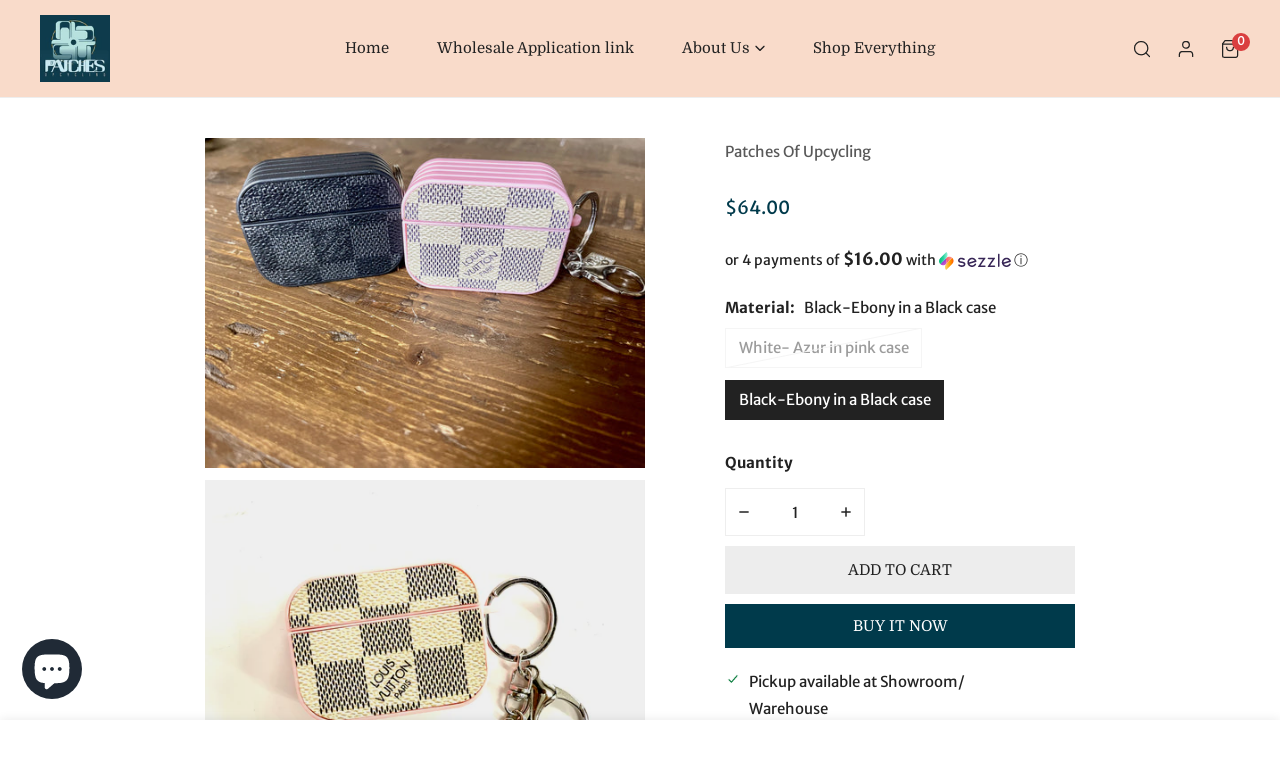

--- FILE ---
content_type: text/html; charset=utf-8
request_url: https://patchofupcycling.com/en-au/products/air-pod-case
body_size: 46478
content:
<!doctype html>
<html class="no-js" lang="en">
  <head>
    <meta charset="utf-8">
  

 <!-- default to true --><!-- Contain template--><!-- setting name: pluginseo_pageTitleTruncateEnableForProducts-->
    <!-- setting value: true --><!-- pageTitleTemplate: %% product.title %%%% product.selected_variant.title || prepend_not_empty: ' ' %% -->
  <!-- pageTitleToParse": Air Pod Pro Case -->
  <!-- pageTitleTruncateApplicable: true -->

  <!-- pluginseo_pageTitleTemplateApplyToAll: true -->
  <!-- pageTitleTruncateApplicable: true --><!-- Custom page title: Yes --><title>Air Pod Pro Case | Patches Of Upcycling</title> <!-- default to true --><!-- Contain template--><!-- setting name: pluginseo_metaDescriptionTruncateEnableForProducts-->
    <!-- setting value: true --><!-- metaDescriptionTemplate: %% product.description || strip_newlines || replace: '.,', ',' || strip_html || escape %% -->
  <!-- metaDescriptionToParse": Air pod case is available in many generations. If you do not see the one you want send us a message  -->
  <!-- metaDescriptionTruncateApplicable: true -->

  <!-- pluginseo_metaDescriptionTemplateApplyToAll: true -->
  <!-- metaDescriptionTruncateApplicable: true --><!-- Yes --><meta name="description" content="Air pod case is available in many generations. If you do not see the one you want send us a message " /><script data-desc="seo-breadcrumb-list" type="application/ld+json">
{
  "@context": "http://schema.org",
  "@type": "BreadcrumbList",
  "itemListElement": [{
            "@type": "ListItem",
            "position": 1,
            "item": {
              "@id": "https://patchofupcycling.com/en-au/products/air-pod-case",
              "name": "Air Pod Pro Case"
            }
          }]
}
</script><script data-desc="seo-organization" type="application/ld+json">
  {
    "@context": "http://schema.org",
    "@type": "Organization",
    "@id": "https://patchofupcycling.com#organization",
    "name": "Patches Of Upcycling",
    "url": "https://patchofupcycling.com","logo": {
        "type": "ImageObject",
        "url": "https://patchofupcycling.com/cdn/shop/t/6/assets/pluginseo_structuredDataLogo_small.png?v=40459124954457061011707164979"
      },
      "image": "https://patchofupcycling.com/cdn/shop/t/6/assets/pluginseo_structuredDataLogo_small.png?v=40459124954457061011707164979","sameAs": []
  }
</script><script data-desc="seo-product" type="application/ld+json">
      {
        "@context": "http://schema.org/",
        "@type": "Product",
        "@id": "https://patchofupcycling.com/en-au/products/air-pod-case#product",
        "name": "Air Pod Pro Case",
        "image": "https://patchofupcycling.com/cdn/shop/files/image_7284d891-9cd5-495a-9ce3-4fb2a72d8a35_450x450.heic?v=1683480457",
        "description": "Air pod case is available in many generations. If you do not see the one you want send us a message ",
        "mpn": "7836878995671",
          "offers": {
            "@type": "AggregateOffer",
            "priceCurrency": "USD",
            "lowPrice":64.0,
            "highPrice":64.0,
            "availability": "InStock",
            "offerCount":1,
            "seller": {
              "@type": "Organization",
              "@id": "https://patchofupcycling.com#organization"
            }
          },
          "model": [{
                "@type": "ProductModel",
                "@id": "https://patchofupcycling.com/en-au/products/air-pod-case#productModel=43445558051031",
                "url": "https://patchofupcycling.com/en-au/products/air-pod-case?variant=43445558051031",
                "name": "Air Pod Pro Case White- Azur in pink case",
                "mpn": "43445558051031","sku": "",
"weight": {
                    "@type": "QuantitativeValue",
                    "value": 198,
                    "unitCode": "GRM"
                  },


"additionalProperty": [{
                        "@type": "PropertyValue",
                        "name": "Material",
                        "value": "White- Azur in pink case"
                      }],"image": "https://patchofupcycling.com/cdn/shop/files/image_7284d891-9cd5-495a-9ce3-4fb2a72d8a35_450x450.heic?v=1683480457",
                "offers": {
                  "@type": "Offer",
                  "priceCurrency": "USD",
                  "price":64.0,
                  "availability": "OutOfStock",
                  "seller": {
                    "@type": "Organization",
                    "@id": "https://patchofupcycling.com#organization"
                  }
                }
              },{
                "@type": "ProductModel",
                "@id": "https://patchofupcycling.com/en-au/products/air-pod-case#productModel=43445558083799",
                "url": "https://patchofupcycling.com/en-au/products/air-pod-case?variant=43445558083799",
                "name": "Air Pod Pro Case Black-Ebony in a Black case",
                "mpn": "43445558083799","weight": {
                    "@type": "QuantitativeValue",
                    "value": 198,
                    "unitCode": "GRM"
                  },


"additionalProperty": [{
                        "@type": "PropertyValue",
                        "name": "Material",
                        "value": "Black-Ebony in a Black case"
                      }],"image": "https://patchofupcycling.com/cdn/shop/files/image_7284d891-9cd5-495a-9ce3-4fb2a72d8a35_450x450.heic?v=1683480457",
                "offers": {
                  "@type": "Offer",
                  "priceCurrency": "USD",
                  "price":64.0,
                  "availability": "InStock",
                  "seller": {
                    "@type": "Organization",
                    "@id": "https://patchofupcycling.com#organization"
                  }
                }
              }]}
    </script><script data-desc="seo-website" type="application/ld+json">
  {
    "@context": "http://schema.org",
    "@type": "WebSite",
    "name": "Patches Of Upcycling",
    "url": "https://patchofupcycling.com",
    "potentialAction": {
      "@type": "SearchAction",
      "target": "https://patchofupcycling.com/search?q={search_term_string}",
      "query-input": "required name=search_term_string"
    }
  }
</script><meta name="pluginseo" content="Plug in SEO Plus" data-ptf="s-te_pr-ap" data-mdf="s-te_pr" />

    <meta http-equiv="X-UA-Compatible" content="IE=edge">
    <meta name="viewport" content="width=device-width,initial-scale=1">
    <meta name="theme-color" content="">
    <link rel="canonical" href="https://patchofupcycling.com/en-au/products/air-pod-case">
    <link rel="preconnect" href="https://cdn.shopify.com" crossorigin><link rel="icon" type="image/png" href="//patchofupcycling.com/cdn/shop/files/logo_5aba82c6-531d-4b59-a319-61ec98e56ebb.jpg?crop=center&height=32&v=1676047587&width=32"><link rel="preconnect" href="https://fonts.shopifycdn.com" crossorigin>

<meta property="og:site_name" content="Patches Of Upcycling">
<meta property="og:url" content="https://patchofupcycling.com/en-au/products/air-pod-case">
<meta property="og:title" content="Air Pod Pro Case">
<meta property="og:type" content="product">
<meta property="og:description" content="Air pod case is available in many generations. If you do not see the one you want send us a message "><meta property="og:image" content="http://patchofupcycling.com/cdn/shop/files/image_7284d891-9cd5-495a-9ce3-4fb2a72d8a35.heic?v=1683480457">
  <meta property="og:image:secure_url" content="https://patchofupcycling.com/cdn/shop/files/image_7284d891-9cd5-495a-9ce3-4fb2a72d8a35.heic?v=1683480457">
  <meta property="og:image:width" content="4032">
  <meta property="og:image:height" content="3024"><meta property="og:price:amount" content="64.00">
  <meta property="og:price:currency" content="USD"><meta name="twitter:card" content="summary_large_image">
<meta name="twitter:title" content="Air Pod Pro Case">
<meta name="twitter:description" content="Air pod case is available in many generations. If you do not see the one you want send us a message ">

    
<style data-shopify>
    @font-face {
  font-family: "Merriweather Sans";
  font-weight: 400;
  font-style: normal;
  font-display: swap;
  src: url("//patchofupcycling.com/cdn/fonts/merriweather_sans/merriweathersans_n4.e8e76a1153621bf13c455f7c4cac15f9e7a555b4.woff2") format("woff2"),
       url("//patchofupcycling.com/cdn/fonts/merriweather_sans/merriweathersans_n4.0832d7fb8eff5d83b883571b5fd79bbe1a28a988.woff") format("woff");
}

    @font-face {
  font-family: "Merriweather Sans";
  font-weight: 700;
  font-style: normal;
  font-display: swap;
  src: url("//patchofupcycling.com/cdn/fonts/merriweather_sans/merriweathersans_n7.3dd4b2318b551e0b9ab383d06e174627140df1a2.woff2") format("woff2"),
       url("//patchofupcycling.com/cdn/fonts/merriweather_sans/merriweathersans_n7.747f9bc74171cb774c825e88f24f06fa2c104728.woff") format("woff");
}

    @font-face {
  font-family: "Merriweather Sans";
  font-weight: 400;
  font-style: italic;
  font-display: swap;
  src: url("//patchofupcycling.com/cdn/fonts/merriweather_sans/merriweathersans_i4.99d306e41d8ba3564f0bfd3e402e1dcca1cd703f.woff2") format("woff2"),
       url("//patchofupcycling.com/cdn/fonts/merriweather_sans/merriweathersans_i4.b2a57ee387598e8e4fcd63044ba1af6adad66518.woff") format("woff");
}

    @font-face {
  font-family: "Merriweather Sans";
  font-weight: 700;
  font-style: italic;
  font-display: swap;
  src: url("//patchofupcycling.com/cdn/fonts/merriweather_sans/merriweathersans_i7.f2d7b1a500d49e06d98f40b8dbe77e95004f79db.woff2") format("woff2"),
       url("//patchofupcycling.com/cdn/fonts/merriweather_sans/merriweathersans_i7.a1c55eb3a491b4fcf03e3827b743957269dcbb5c.woff") format("woff");
}

    @font-face {
  font-family: Domine;
  font-weight: 400;
  font-style: normal;
  font-display: swap;
  src: url("//patchofupcycling.com/cdn/fonts/domine/domine_n4.db7650f19fc5819add9c727a32f1ba7f15f89a56.woff2") format("woff2"),
       url("//patchofupcycling.com/cdn/fonts/domine/domine_n4.83c0c395d9dcec3568e66c3b52408e6068a5dba8.woff") format("woff");
}


    :root {
        --font-body-family: "Merriweather Sans", sans-serif;
        --font-body-style: normal;
        --font-body-weight: 400;

        --font-heading-family: Domine, serif;
        --font-heading-style: normal;
        --font-heading-weight: 400;

        
            --font-btn-family: Domine, serif;
            --font-btn-weight: var(--font-heading-weight);
        
        
            --font-menu-family: Domine, serif;
            --font-menu-weight: var(--font-heading-weight);
        
        
        
            --btn-transform: uppercase;
        
        
            --product-title-transform: uppercase;
        
        

        --font-body-scale: 1.0;
        --font-heading-scale: 1.0;
        --font-heading-spacing: 0px;

        --font-h1-size: calc(var(--font-heading-scale) * 3.4rem);
        --font-h2-size: calc(var(--font-heading-scale) * 2.8rem);
        --font-h3-size: calc(var(--font-heading-scale) * 2.4rem);
        --font-h4-size: calc(var(--font-heading-scale) * 2.2rem);
        --font-h5-size: calc(var(--font-heading-scale) * 1.8rem);
        --font-h6-size: calc(var(--font-heading-scale) * 1.6rem);

        --btn-height: 48px;
        --btn-rounded: 0px;

        --color-primary: #003a4b;
        --color-border: #eeeeee;
        --color-text-body: #222222;
        --color-text-heading: #222222;
        --color-link: #222222;
        --color-link-hover: #222222;
        --color-bg-1: #ffffff;
        --color-bg-2: #f6f6f6;
        --color-field-bg: rgba(0,0,0,0);
        --color-btn-bg: #003a4b;
        --color-btn-text: #ffffff;
        --color-btn-secondary-text: #222222;
        --color-btn-secondary-bg: #ededed;
        --color-btn-bg-hover: #003a4b;
        --color-btn-text-hover: #ffffff;
        --color-product-title: #222222;
        --color-product-price: #003a4b;
        --color-header-bg: #f9dbca;
        --color-header-text: #222222;
        --color-header-transparent-text: #003a4b;
        --color-menu-text: #222222;
        --color-menu-text-hover: #222222;
        --color-menu-subtext: #000000;
        --color-menu-subtext-hover: #000000;
        --color-menu-dropdown-bg: #ffffff;
        --color-cart-bubble: #DA3F3F;
        --color-overlay-bg: #f9dbca;
        --color-overlay-alpha: 64;
        --color-tooltip-bg: #003a4b;
        --color-tooltip-text: #ffffff;
        --color-badge-sale: #61c7e5;
        --color-badge-soldout: #212121;
        --color-badge-hot: #9A84C8;
        --color-badge-new: #003a4b;

        --spacing-sections-desktop: 80px;
        --spacing-sections-mobile: 40px;
        --container-width: 900px;
        --fluid-container-width: 1620px;
        --narrow-container-width: 720px;
        --fluid-offset: 4rem;
        --arrow-down: url(//patchofupcycling.com/cdn/shop/t/6/assets/ar-down.svg?v=31605338494599912611667757241);
        --color-foreground: 34, 34, 34;
        --card-corner-radius: 0px;

        --color-base-text: 34, 34, 34;
        --color-base-primary: 0, 58, 75;
        --color-base-background-1: 255, 255, 255;
        --color-base-background-2: 246, 246, 246;
        --color-swatch-radius: 50%;
        --color-swatch-size: 40px;
        --column-gap-mobile: 1.6rem;
    }
    *,
    *::before,
    *::after {
        box-sizing: border-box;
    }
    html {
        font-size: calc(var(--font-body-scale) * 62.5%);
    }
    body {
        min-height: 100%;
        font-size: 1.5rem;
        font-family: var(--font-body-family);
        font-style: var(--font-body-style);
        font-weight: var(--font-body-weight);
        background-color: var(--color-bg-1);
        color: var(--color-text-body);
        -webkit-font-smoothing: antialiased;
        -moz-osx-font-smoothing: grayscale;
        line-height: calc(1 + 0.8 / var(--font-body-scale));
        --font-body-size: 1.5rem;
    }
    h1, h2, h3, h4, h5, h6, .h1, .h2, .h3, .h4, .h5, .h6, .h0 {
        font-family: var(--font-heading-family);
        font-style: var(--font-heading-style);
        font-weight: var(--font-heading-weight);
        text-transform: var(--font-heading-transform);
        color: var(--color-text-heading);
        line-height: calc(1 + 0.25 / max(1, var(--font-heading-scale)));
        letter-spacing: var(--font-heading-spacing, 0px);
        word-break: break-word;
        margin: 0 0 1.2rem;
    }
    .h0 {
        font-size: calc(var(--font-heading-scale) * 3.6rem);
    }
    h1,.h1 {
        font-size: calc(var(--font-heading-scale) * 3rem);
    }
    h2,.h2 {
        font-size: calc(var(--font-heading-scale) * 2.6rem);
    }
    h3,.h3 {
        font-size: calc(var(--font-heading-scale) * 2.2rem);
    }
    h4,.h4 {
        font-size: calc(var(--font-heading-scale) * 2rem);
    }
    h5,.h5 {
        font-size: calc(var(--font-heading-scale) * 1.8rem);
    }
    h6,.h6 {
        font-size: calc(var(--font-heading-scale) * 1.6rem);
    }
    @media (min-width: 640px) {
        .h0 {
            font-size: calc(var(--font-heading-scale) * 4rem);
        }
        h1, .h1 {
            font-size: calc(var(--font-heading-scale) * 3.4rem);
        }
        h2, .h2 {
            font-size: calc(var(--font-heading-scale) * 2.8rem);
        }
        h3, .h3 {
            font-size: calc(var(--font-heading-scale) * 2.4rem);
        }
        h4, .h4 {
            font-size: calc(var(--font-heading-scale) * 2.2rem);
        }
        h5, .h5 {
            font-size: calc(var(--font-heading-scale) * 1.8rem);
        }
        h6, .h6 {
            font-size: calc(var(--font-heading-scale) * 1.6rem);
        }
    }
    .flickity-button,
    [template],
    .hidden,
    .tooltip,
    [data-aria-hidden=true],
    [hidden], .critical-hidden,
    .site-header .critical-hidden, .topbar .critical-hidden, .announcement-bar .critical-hidden {
        display: none
    }
    .flex {
        display: flex;
    }
    [style*="--aspect-ratio"] {
        position: relative;
        overflow: hidden;
    }
    [style*="--aspect-ratio"]:before {
        content: "";
        height: 0;
        display: block;
        padding-top: calc(100%/(0 + var(--aspect-ratio, 16/9)));
    }
    [style*="--aspect-ratio"]>:first-child {
        top: 0;
        right: 0;
        bottom: 0;
        left: 0;
        position: absolute!important;
        object-fit: cover;
        width: 100%;
        height: 100%;
    }
    @media (max-width: 639px) {
        [style*="--aspect-ratio"]:before {
            padding-top: calc(100%/(0 + var(--aspect-ratio-mobile, var(--aspect-ratio, 16/9))));
        }
    }
    .overflow-hidden {
        overflow: hidden;
    }
    .content-visibility-auto {
        content-visibility: auto;
    }
    .h-full {
        height: 100%;
    }
    .w-full {
        width: 100%;
    }
    @media (max-width: 1440px) {
        .container-fluid .flickity-wrapper .flickity-button.previous {
            left: calc(var(--button-size) + (1rem - var(--column-gap, 3rem) / 2)) !important;
        }
        .container-fluid .flickity-wrapper .flickity-button.next {
            right: calc(var(--button-size) + (1rem - var(--column-gap, 3rem) / 2)) !important;
        }
    }
    .spr-container .spr-header-title {
        font-size: var(--font-h2-size);
    }

    @media (max-width: 639px) {
        .spr-container .spr-header-title {
            font-size: var(--font-h2-size);
        }
        :root {
            --color-swatch-size: 4.4rem;
        }
    }
    
</style>


    <link href="//patchofupcycling.com/cdn/shop/t/6/assets/theme.css?v=75621685052321896821671120640" rel="stylesheet" type="text/css" media="all" />
    <link href="//patchofupcycling.com/cdn/shop/t/6/assets/base.css?v=173024464959240796641673542179" rel="stylesheet" type="text/css" media="all" />
    <link href="//patchofupcycling.com/cdn/shop/t/6/assets/grid.css?v=30811519188621117841671120640" rel="stylesheet" type="text/css" media="all" />
    <link href="//patchofupcycling.com/cdn/shop/t/6/assets/header.css?v=37119377486346879531671120645" rel="stylesheet" type="text/css" media="all" />
    <link href="//patchofupcycling.com/cdn/shop/t/6/assets/site-nav.css?v=133547115941749412841667757240" rel="stylesheet" type="text/css" media="all" />
    <link rel="preload" href="//patchofupcycling.com/cdn/shop/t/6/assets/non-critical.css?v=19170645220748957731667757238" as="style" onload="this.onload=null;this.rel='stylesheet';">
    <link rel="preload" href="//patchofupcycling.com/cdn/shop/t/6/assets/components.css?v=41919306550525465261673542178" as="style" onload="this.onload=null;this.rel='stylesheet';">
    <link rel="preload" href="//patchofupcycling.com/cdn/shop/t/6/assets/flickity-component.css?v=70048266482156870011671120641" as="style" onload="this.onload=null;this.rel='stylesheet';">
    <link rel="preload" href="//patchofupcycling.com/cdn/shop/t/6/assets/modal-component.css?v=22274453926113212451667757242" as="style" onload="this.onload=null;this.rel='stylesheet';">
    <link rel="preload" href="//patchofupcycling.com/cdn/shop/t/6/assets/drawer-component.css?v=38391584775253959651667757238" as="style" onload="this.onload=null;this.rel='stylesheet';">
    <noscript>
      <link href="//patchofupcycling.com/cdn/shop/t/6/assets/non-critical.css?v=19170645220748957731667757238" rel="stylesheet" type="text/css" media="all" />
      <link href="//patchofupcycling.com/cdn/shop/t/6/assets/components.css?v=41919306550525465261673542178" rel="stylesheet" type="text/css" media="all" />
      <link href="//patchofupcycling.com/cdn/shop/t/6/assets/flickity-component.css?v=70048266482156870011671120641" rel="stylesheet" type="text/css" media="all" />
      <link href="//patchofupcycling.com/cdn/shop/t/6/assets/modal-component.css?v=22274453926113212451667757242" rel="stylesheet" type="text/css" media="all" />
      <link href="//patchofupcycling.com/cdn/shop/t/6/assets/drawer-component.css?v=38391584775253959651667757238" rel="stylesheet" type="text/css" media="all" />
    </noscript>
    <script src="//patchofupcycling.com/cdn/shop/t/6/assets/vendor.js?v=142667311037904637871671120644" defer="defer"></script>
    <script src="//patchofupcycling.com/cdn/shop/t/6/assets/global.js?v=170887407385201007061673542174" defer="defer"></script>
    <script src="//patchofupcycling.com/cdn/shop/t/6/assets/lazy-image.js?v=34024711196911832471667757237" defer="defer"></script>
    <script>
      document.documentElement.className = document.documentElement.className.replace('no-js', 'js');
    </script>

    <script>window.performance && window.performance.mark && window.performance.mark('shopify.content_for_header.start');</script><meta name="google-site-verification" content="Mzn33JRARvOnR6pmUsx8sw0WPeRtZjZIQTkOTiJoFxA">
<meta id="shopify-digital-wallet" name="shopify-digital-wallet" content="/4168843364/digital_wallets/dialog">
<link rel="alternate" hreflang="x-default" href="https://patchofupcycling.com/products/air-pod-case">
<link rel="alternate" hreflang="en" href="https://patchofupcycling.com/products/air-pod-case">
<link rel="alternate" hreflang="en-AU" href="https://patchofupcycling.com/en-au/products/air-pod-case">
<link rel="alternate" hreflang="en-CA" href="https://patchofupcycling.com/en-ca/products/air-pod-case">
<link rel="alternate" type="application/json+oembed" href="https://patchofupcycling.com/en-au/products/air-pod-case.oembed">
<script async="async" src="/checkouts/internal/preloads.js?locale=en-AU"></script>
<script id="shopify-features" type="application/json">{"accessToken":"5655deee010ec117125ccc0597f3eedc","betas":["rich-media-storefront-analytics"],"domain":"patchofupcycling.com","predictiveSearch":true,"shopId":4168843364,"locale":"en"}</script>
<script>var Shopify = Shopify || {};
Shopify.shop = "a-patch-of-upcycling.myshopify.com";
Shopify.locale = "en";
Shopify.currency = {"active":"USD","rate":"1.0"};
Shopify.country = "AU";
Shopify.theme = {"name":"Zest","id":136418197719,"schema_name":"Zest","schema_version":"2.2.0","theme_store_id":1611,"role":"main"};
Shopify.theme.handle = "null";
Shopify.theme.style = {"id":null,"handle":null};
Shopify.cdnHost = "patchofupcycling.com/cdn";
Shopify.routes = Shopify.routes || {};
Shopify.routes.root = "/en-au/";</script>
<script type="module">!function(o){(o.Shopify=o.Shopify||{}).modules=!0}(window);</script>
<script>!function(o){function n(){var o=[];function n(){o.push(Array.prototype.slice.apply(arguments))}return n.q=o,n}var t=o.Shopify=o.Shopify||{};t.loadFeatures=n(),t.autoloadFeatures=n()}(window);</script>
<script id="shop-js-analytics" type="application/json">{"pageType":"product"}</script>
<script defer="defer" async type="module" src="//patchofupcycling.com/cdn/shopifycloud/shop-js/modules/v2/client.init-shop-cart-sync_BT-GjEfc.en.esm.js"></script>
<script defer="defer" async type="module" src="//patchofupcycling.com/cdn/shopifycloud/shop-js/modules/v2/chunk.common_D58fp_Oc.esm.js"></script>
<script defer="defer" async type="module" src="//patchofupcycling.com/cdn/shopifycloud/shop-js/modules/v2/chunk.modal_xMitdFEc.esm.js"></script>
<script type="module">
  await import("//patchofupcycling.com/cdn/shopifycloud/shop-js/modules/v2/client.init-shop-cart-sync_BT-GjEfc.en.esm.js");
await import("//patchofupcycling.com/cdn/shopifycloud/shop-js/modules/v2/chunk.common_D58fp_Oc.esm.js");
await import("//patchofupcycling.com/cdn/shopifycloud/shop-js/modules/v2/chunk.modal_xMitdFEc.esm.js");

  window.Shopify.SignInWithShop?.initShopCartSync?.({"fedCMEnabled":true,"windoidEnabled":true});

</script>
<script>(function() {
  var isLoaded = false;
  function asyncLoad() {
    if (isLoaded) return;
    isLoaded = true;
    var urls = ["https:\/\/platform-api.sharethis.com\/js\/sharethis.js?shop=a-patch-of-upcycling.myshopify.com#property=5f95774a968068001900dcb8\u0026product=inline-share-buttons\u0026ver=1603631396","https:\/\/intg.snapchat.com\/shopify\/shopify-scevent-init.js?id=6a15c453-2bfd-4e22-a82b-61f9d3bc3c32\u0026shop=a-patch-of-upcycling.myshopify.com","\/\/cdn.shopify.com\/proxy\/4f85ed89a28854dab8b0e72e8d7f6927ecd148a02d69697ecaaeb3286c74298d\/bingshoppingtool-t2app-prod.trafficmanager.net\/uet\/tracking_script?shop=a-patch-of-upcycling.myshopify.com\u0026sp-cache-control=cHVibGljLCBtYXgtYWdlPTkwMA","https:\/\/assets1.adroll.com\/shopify\/latest\/j\/shopify_rolling_bootstrap_v2.js?adroll_adv_id=5WFS5GYXRJHH5MNRJXSTU3\u0026adroll_pix_id=GQFWVGUKXZDQHEEVZCGKFV\u0026shop=a-patch-of-upcycling.myshopify.com","https:\/\/shopify-widget.route.com\/shopify.widget.js?shop=a-patch-of-upcycling.myshopify.com","https:\/\/chimpstatic.com\/mcjs-connected\/js\/users\/67938d910b59adcea96454d44\/c0cfd6b46fb6ddfc31875ddac.js?shop=a-patch-of-upcycling.myshopify.com"];
    for (var i = 0; i < urls.length; i++) {
      var s = document.createElement('script');
      s.type = 'text/javascript';
      s.async = true;
      s.src = urls[i];
      var x = document.getElementsByTagName('script')[0];
      x.parentNode.insertBefore(s, x);
    }
  };
  if(window.attachEvent) {
    window.attachEvent('onload', asyncLoad);
  } else {
    window.addEventListener('load', asyncLoad, false);
  }
})();</script>
<script id="__st">var __st={"a":4168843364,"offset":-21600,"reqid":"ae32ceba-3be3-47b2-a50d-2fa34090176b-1769504671","pageurl":"patchofupcycling.com\/en-au\/products\/air-pod-case","u":"999cc9d915a2","p":"product","rtyp":"product","rid":7836878995671};</script>
<script>window.ShopifyPaypalV4VisibilityTracking = true;</script>
<script id="captcha-bootstrap">!function(){'use strict';const t='contact',e='account',n='new_comment',o=[[t,t],['blogs',n],['comments',n],[t,'customer']],c=[[e,'customer_login'],[e,'guest_login'],[e,'recover_customer_password'],[e,'create_customer']],r=t=>t.map((([t,e])=>`form[action*='/${t}']:not([data-nocaptcha='true']) input[name='form_type'][value='${e}']`)).join(','),a=t=>()=>t?[...document.querySelectorAll(t)].map((t=>t.form)):[];function s(){const t=[...o],e=r(t);return a(e)}const i='password',u='form_key',d=['recaptcha-v3-token','g-recaptcha-response','h-captcha-response',i],f=()=>{try{return window.sessionStorage}catch{return}},m='__shopify_v',_=t=>t.elements[u];function p(t,e,n=!1){try{const o=window.sessionStorage,c=JSON.parse(o.getItem(e)),{data:r}=function(t){const{data:e,action:n}=t;return t[m]||n?{data:e,action:n}:{data:t,action:n}}(c);for(const[e,n]of Object.entries(r))t.elements[e]&&(t.elements[e].value=n);n&&o.removeItem(e)}catch(o){console.error('form repopulation failed',{error:o})}}const l='form_type',E='cptcha';function T(t){t.dataset[E]=!0}const w=window,h=w.document,L='Shopify',v='ce_forms',y='captcha';let A=!1;((t,e)=>{const n=(g='f06e6c50-85a8-45c8-87d0-21a2b65856fe',I='https://cdn.shopify.com/shopifycloud/storefront-forms-hcaptcha/ce_storefront_forms_captcha_hcaptcha.v1.5.2.iife.js',D={infoText:'Protected by hCaptcha',privacyText:'Privacy',termsText:'Terms'},(t,e,n)=>{const o=w[L][v],c=o.bindForm;if(c)return c(t,g,e,D).then(n);var r;o.q.push([[t,g,e,D],n]),r=I,A||(h.body.append(Object.assign(h.createElement('script'),{id:'captcha-provider',async:!0,src:r})),A=!0)});var g,I,D;w[L]=w[L]||{},w[L][v]=w[L][v]||{},w[L][v].q=[],w[L][y]=w[L][y]||{},w[L][y].protect=function(t,e){n(t,void 0,e),T(t)},Object.freeze(w[L][y]),function(t,e,n,w,h,L){const[v,y,A,g]=function(t,e,n){const i=e?o:[],u=t?c:[],d=[...i,...u],f=r(d),m=r(i),_=r(d.filter((([t,e])=>n.includes(e))));return[a(f),a(m),a(_),s()]}(w,h,L),I=t=>{const e=t.target;return e instanceof HTMLFormElement?e:e&&e.form},D=t=>v().includes(t);t.addEventListener('submit',(t=>{const e=I(t);if(!e)return;const n=D(e)&&!e.dataset.hcaptchaBound&&!e.dataset.recaptchaBound,o=_(e),c=g().includes(e)&&(!o||!o.value);(n||c)&&t.preventDefault(),c&&!n&&(function(t){try{if(!f())return;!function(t){const e=f();if(!e)return;const n=_(t);if(!n)return;const o=n.value;o&&e.removeItem(o)}(t);const e=Array.from(Array(32),(()=>Math.random().toString(36)[2])).join('');!function(t,e){_(t)||t.append(Object.assign(document.createElement('input'),{type:'hidden',name:u})),t.elements[u].value=e}(t,e),function(t,e){const n=f();if(!n)return;const o=[...t.querySelectorAll(`input[type='${i}']`)].map((({name:t})=>t)),c=[...d,...o],r={};for(const[a,s]of new FormData(t).entries())c.includes(a)||(r[a]=s);n.setItem(e,JSON.stringify({[m]:1,action:t.action,data:r}))}(t,e)}catch(e){console.error('failed to persist form',e)}}(e),e.submit())}));const S=(t,e)=>{t&&!t.dataset[E]&&(n(t,e.some((e=>e===t))),T(t))};for(const o of['focusin','change'])t.addEventListener(o,(t=>{const e=I(t);D(e)&&S(e,y())}));const B=e.get('form_key'),M=e.get(l),P=B&&M;t.addEventListener('DOMContentLoaded',(()=>{const t=y();if(P)for(const e of t)e.elements[l].value===M&&p(e,B);[...new Set([...A(),...v().filter((t=>'true'===t.dataset.shopifyCaptcha))])].forEach((e=>S(e,t)))}))}(h,new URLSearchParams(w.location.search),n,t,e,['guest_login'])})(!0,!0)}();</script>
<script integrity="sha256-4kQ18oKyAcykRKYeNunJcIwy7WH5gtpwJnB7kiuLZ1E=" data-source-attribution="shopify.loadfeatures" defer="defer" src="//patchofupcycling.com/cdn/shopifycloud/storefront/assets/storefront/load_feature-a0a9edcb.js" crossorigin="anonymous"></script>
<script data-source-attribution="shopify.dynamic_checkout.dynamic.init">var Shopify=Shopify||{};Shopify.PaymentButton=Shopify.PaymentButton||{isStorefrontPortableWallets:!0,init:function(){window.Shopify.PaymentButton.init=function(){};var t=document.createElement("script");t.src="https://patchofupcycling.com/cdn/shopifycloud/portable-wallets/latest/portable-wallets.en.js",t.type="module",document.head.appendChild(t)}};
</script>
<script data-source-attribution="shopify.dynamic_checkout.buyer_consent">
  function portableWalletsHideBuyerConsent(e){var t=document.getElementById("shopify-buyer-consent"),n=document.getElementById("shopify-subscription-policy-button");t&&n&&(t.classList.add("hidden"),t.setAttribute("aria-hidden","true"),n.removeEventListener("click",e))}function portableWalletsShowBuyerConsent(e){var t=document.getElementById("shopify-buyer-consent"),n=document.getElementById("shopify-subscription-policy-button");t&&n&&(t.classList.remove("hidden"),t.removeAttribute("aria-hidden"),n.addEventListener("click",e))}window.Shopify?.PaymentButton&&(window.Shopify.PaymentButton.hideBuyerConsent=portableWalletsHideBuyerConsent,window.Shopify.PaymentButton.showBuyerConsent=portableWalletsShowBuyerConsent);
</script>
<script>
  function portableWalletsCleanup(e){e&&e.src&&console.error("Failed to load portable wallets script "+e.src);var t=document.querySelectorAll("shopify-accelerated-checkout .shopify-payment-button__skeleton, shopify-accelerated-checkout-cart .wallet-cart-button__skeleton"),e=document.getElementById("shopify-buyer-consent");for(let e=0;e<t.length;e++)t[e].remove();e&&e.remove()}function portableWalletsNotLoadedAsModule(e){e instanceof ErrorEvent&&"string"==typeof e.message&&e.message.includes("import.meta")&&"string"==typeof e.filename&&e.filename.includes("portable-wallets")&&(window.removeEventListener("error",portableWalletsNotLoadedAsModule),window.Shopify.PaymentButton.failedToLoad=e,"loading"===document.readyState?document.addEventListener("DOMContentLoaded",window.Shopify.PaymentButton.init):window.Shopify.PaymentButton.init())}window.addEventListener("error",portableWalletsNotLoadedAsModule);
</script>

<script type="module" src="https://patchofupcycling.com/cdn/shopifycloud/portable-wallets/latest/portable-wallets.en.js" onError="portableWalletsCleanup(this)" crossorigin="anonymous"></script>
<script nomodule>
  document.addEventListener("DOMContentLoaded", portableWalletsCleanup);
</script>

<link id="shopify-accelerated-checkout-styles" rel="stylesheet" media="screen" href="https://patchofupcycling.com/cdn/shopifycloud/portable-wallets/latest/accelerated-checkout-backwards-compat.css" crossorigin="anonymous">
<style id="shopify-accelerated-checkout-cart">
        #shopify-buyer-consent {
  margin-top: 1em;
  display: inline-block;
  width: 100%;
}

#shopify-buyer-consent.hidden {
  display: none;
}

#shopify-subscription-policy-button {
  background: none;
  border: none;
  padding: 0;
  text-decoration: underline;
  font-size: inherit;
  cursor: pointer;
}

#shopify-subscription-policy-button::before {
  box-shadow: none;
}

      </style>
<script id="sections-script" data-sections="announcement-bar,header,footer,mobile-sticky-bar" defer="defer" src="//patchofupcycling.com/cdn/shop/t/6/compiled_assets/scripts.js?v=701"></script>
<script>window.performance && window.performance.mark && window.performance.mark('shopify.content_for_header.end');</script>
<link rel="preload" as="font" href="//patchofupcycling.com/cdn/fonts/merriweather_sans/merriweathersans_n4.e8e76a1153621bf13c455f7c4cac15f9e7a555b4.woff2" type="font/woff2" crossorigin><link rel="preload" as="font" href="//patchofupcycling.com/cdn/fonts/domine/domine_n4.db7650f19fc5819add9c727a32f1ba7f15f89a56.woff2" type="font/woff2" crossorigin>

    <!-- Google Tag Manager -->
<script>(function(w,d,s,l,i){w[l]=w[l]||[];w[l].push({'gtm.start':
new Date().getTime(),event:'gtm.js'});var f=d.getElementsByTagName(s)[0],
j=d.createElement(s),dl=l!='dataLayer'?'&l='+l:'';j.async=true;j.src=
'https://www.googletagmanager.com/gtm.js?id='+i+dl;f.parentNode.insertBefore(j,f);
})(window,document,'script','dataLayer','GTM-MPLWCWWD');</script>
<!-- End Google Tag Manager -->
    
<!-- BEGIN app block: shopify://apps/adroll-advertising-marketing/blocks/adroll-pixel/c60853ed-1adb-4359-83ae-4ed43ed0b559 -->
  <!-- AdRoll Customer: not found -->



  
  
  <!-- AdRoll Advertisable: 5WFS5GYXRJHH5MNRJXSTU3 -->
  <!-- AdRoll Pixel: GQFWVGUKXZDQHEEVZCGKFV -->
  <script async src="https://assets1.adroll.com/shopify/latest/j/shopify_rolling_bootstrap_v2.js?adroll_adv_id=5WFS5GYXRJHH5MNRJXSTU3&adroll_pix_id=GQFWVGUKXZDQHEEVZCGKFV"></script>



<!-- END app block --><script src="https://cdn.shopify.com/extensions/e8878072-2f6b-4e89-8082-94b04320908d/inbox-1254/assets/inbox-chat-loader.js" type="text/javascript" defer="defer"></script>
<link href="https://monorail-edge.shopifysvc.com" rel="dns-prefetch">
<script>(function(){if ("sendBeacon" in navigator && "performance" in window) {try {var session_token_from_headers = performance.getEntriesByType('navigation')[0].serverTiming.find(x => x.name == '_s').description;} catch {var session_token_from_headers = undefined;}var session_cookie_matches = document.cookie.match(/_shopify_s=([^;]*)/);var session_token_from_cookie = session_cookie_matches && session_cookie_matches.length === 2 ? session_cookie_matches[1] : "";var session_token = session_token_from_headers || session_token_from_cookie || "";function handle_abandonment_event(e) {var entries = performance.getEntries().filter(function(entry) {return /monorail-edge.shopifysvc.com/.test(entry.name);});if (!window.abandonment_tracked && entries.length === 0) {window.abandonment_tracked = true;var currentMs = Date.now();var navigation_start = performance.timing.navigationStart;var payload = {shop_id: 4168843364,url: window.location.href,navigation_start,duration: currentMs - navigation_start,session_token,page_type: "product"};window.navigator.sendBeacon("https://monorail-edge.shopifysvc.com/v1/produce", JSON.stringify({schema_id: "online_store_buyer_site_abandonment/1.1",payload: payload,metadata: {event_created_at_ms: currentMs,event_sent_at_ms: currentMs}}));}}window.addEventListener('pagehide', handle_abandonment_event);}}());</script>
<script id="web-pixels-manager-setup">(function e(e,d,r,n,o){if(void 0===o&&(o={}),!Boolean(null===(a=null===(i=window.Shopify)||void 0===i?void 0:i.analytics)||void 0===a?void 0:a.replayQueue)){var i,a;window.Shopify=window.Shopify||{};var t=window.Shopify;t.analytics=t.analytics||{};var s=t.analytics;s.replayQueue=[],s.publish=function(e,d,r){return s.replayQueue.push([e,d,r]),!0};try{self.performance.mark("wpm:start")}catch(e){}var l=function(){var e={modern:/Edge?\/(1{2}[4-9]|1[2-9]\d|[2-9]\d{2}|\d{4,})\.\d+(\.\d+|)|Firefox\/(1{2}[4-9]|1[2-9]\d|[2-9]\d{2}|\d{4,})\.\d+(\.\d+|)|Chrom(ium|e)\/(9{2}|\d{3,})\.\d+(\.\d+|)|(Maci|X1{2}).+ Version\/(15\.\d+|(1[6-9]|[2-9]\d|\d{3,})\.\d+)([,.]\d+|)( \(\w+\)|)( Mobile\/\w+|) Safari\/|Chrome.+OPR\/(9{2}|\d{3,})\.\d+\.\d+|(CPU[ +]OS|iPhone[ +]OS|CPU[ +]iPhone|CPU IPhone OS|CPU iPad OS)[ +]+(15[._]\d+|(1[6-9]|[2-9]\d|\d{3,})[._]\d+)([._]\d+|)|Android:?[ /-](13[3-9]|1[4-9]\d|[2-9]\d{2}|\d{4,})(\.\d+|)(\.\d+|)|Android.+Firefox\/(13[5-9]|1[4-9]\d|[2-9]\d{2}|\d{4,})\.\d+(\.\d+|)|Android.+Chrom(ium|e)\/(13[3-9]|1[4-9]\d|[2-9]\d{2}|\d{4,})\.\d+(\.\d+|)|SamsungBrowser\/([2-9]\d|\d{3,})\.\d+/,legacy:/Edge?\/(1[6-9]|[2-9]\d|\d{3,})\.\d+(\.\d+|)|Firefox\/(5[4-9]|[6-9]\d|\d{3,})\.\d+(\.\d+|)|Chrom(ium|e)\/(5[1-9]|[6-9]\d|\d{3,})\.\d+(\.\d+|)([\d.]+$|.*Safari\/(?![\d.]+ Edge\/[\d.]+$))|(Maci|X1{2}).+ Version\/(10\.\d+|(1[1-9]|[2-9]\d|\d{3,})\.\d+)([,.]\d+|)( \(\w+\)|)( Mobile\/\w+|) Safari\/|Chrome.+OPR\/(3[89]|[4-9]\d|\d{3,})\.\d+\.\d+|(CPU[ +]OS|iPhone[ +]OS|CPU[ +]iPhone|CPU IPhone OS|CPU iPad OS)[ +]+(10[._]\d+|(1[1-9]|[2-9]\d|\d{3,})[._]\d+)([._]\d+|)|Android:?[ /-](13[3-9]|1[4-9]\d|[2-9]\d{2}|\d{4,})(\.\d+|)(\.\d+|)|Mobile Safari.+OPR\/([89]\d|\d{3,})\.\d+\.\d+|Android.+Firefox\/(13[5-9]|1[4-9]\d|[2-9]\d{2}|\d{4,})\.\d+(\.\d+|)|Android.+Chrom(ium|e)\/(13[3-9]|1[4-9]\d|[2-9]\d{2}|\d{4,})\.\d+(\.\d+|)|Android.+(UC? ?Browser|UCWEB|U3)[ /]?(15\.([5-9]|\d{2,})|(1[6-9]|[2-9]\d|\d{3,})\.\d+)\.\d+|SamsungBrowser\/(5\.\d+|([6-9]|\d{2,})\.\d+)|Android.+MQ{2}Browser\/(14(\.(9|\d{2,})|)|(1[5-9]|[2-9]\d|\d{3,})(\.\d+|))(\.\d+|)|K[Aa][Ii]OS\/(3\.\d+|([4-9]|\d{2,})\.\d+)(\.\d+|)/},d=e.modern,r=e.legacy,n=navigator.userAgent;return n.match(d)?"modern":n.match(r)?"legacy":"unknown"}(),u="modern"===l?"modern":"legacy",c=(null!=n?n:{modern:"",legacy:""})[u],f=function(e){return[e.baseUrl,"/wpm","/b",e.hashVersion,"modern"===e.buildTarget?"m":"l",".js"].join("")}({baseUrl:d,hashVersion:r,buildTarget:u}),m=function(e){var d=e.version,r=e.bundleTarget,n=e.surface,o=e.pageUrl,i=e.monorailEndpoint;return{emit:function(e){var a=e.status,t=e.errorMsg,s=(new Date).getTime(),l=JSON.stringify({metadata:{event_sent_at_ms:s},events:[{schema_id:"web_pixels_manager_load/3.1",payload:{version:d,bundle_target:r,page_url:o,status:a,surface:n,error_msg:t},metadata:{event_created_at_ms:s}}]});if(!i)return console&&console.warn&&console.warn("[Web Pixels Manager] No Monorail endpoint provided, skipping logging."),!1;try{return self.navigator.sendBeacon.bind(self.navigator)(i,l)}catch(e){}var u=new XMLHttpRequest;try{return u.open("POST",i,!0),u.setRequestHeader("Content-Type","text/plain"),u.send(l),!0}catch(e){return console&&console.warn&&console.warn("[Web Pixels Manager] Got an unhandled error while logging to Monorail."),!1}}}}({version:r,bundleTarget:l,surface:e.surface,pageUrl:self.location.href,monorailEndpoint:e.monorailEndpoint});try{o.browserTarget=l,function(e){var d=e.src,r=e.async,n=void 0===r||r,o=e.onload,i=e.onerror,a=e.sri,t=e.scriptDataAttributes,s=void 0===t?{}:t,l=document.createElement("script"),u=document.querySelector("head"),c=document.querySelector("body");if(l.async=n,l.src=d,a&&(l.integrity=a,l.crossOrigin="anonymous"),s)for(var f in s)if(Object.prototype.hasOwnProperty.call(s,f))try{l.dataset[f]=s[f]}catch(e){}if(o&&l.addEventListener("load",o),i&&l.addEventListener("error",i),u)u.appendChild(l);else{if(!c)throw new Error("Did not find a head or body element to append the script");c.appendChild(l)}}({src:f,async:!0,onload:function(){if(!function(){var e,d;return Boolean(null===(d=null===(e=window.Shopify)||void 0===e?void 0:e.analytics)||void 0===d?void 0:d.initialized)}()){var d=window.webPixelsManager.init(e)||void 0;if(d){var r=window.Shopify.analytics;r.replayQueue.forEach((function(e){var r=e[0],n=e[1],o=e[2];d.publishCustomEvent(r,n,o)})),r.replayQueue=[],r.publish=d.publishCustomEvent,r.visitor=d.visitor,r.initialized=!0}}},onerror:function(){return m.emit({status:"failed",errorMsg:"".concat(f," has failed to load")})},sri:function(e){var d=/^sha384-[A-Za-z0-9+/=]+$/;return"string"==typeof e&&d.test(e)}(c)?c:"",scriptDataAttributes:o}),m.emit({status:"loading"})}catch(e){m.emit({status:"failed",errorMsg:(null==e?void 0:e.message)||"Unknown error"})}}})({shopId: 4168843364,storefrontBaseUrl: "https://patchofupcycling.com",extensionsBaseUrl: "https://extensions.shopifycdn.com/cdn/shopifycloud/web-pixels-manager",monorailEndpoint: "https://monorail-edge.shopifysvc.com/unstable/produce_batch",surface: "storefront-renderer",enabledBetaFlags: ["2dca8a86"],webPixelsConfigList: [{"id":"461373655","configuration":"{\"config\":\"{\\\"pixel_id\\\":\\\"G-5QGCFQDVWW\\\",\\\"target_country\\\":\\\"US\\\",\\\"gtag_events\\\":[{\\\"type\\\":\\\"begin_checkout\\\",\\\"action_label\\\":\\\"G-5QGCFQDVWW\\\"},{\\\"type\\\":\\\"search\\\",\\\"action_label\\\":\\\"G-5QGCFQDVWW\\\"},{\\\"type\\\":\\\"view_item\\\",\\\"action_label\\\":[\\\"G-5QGCFQDVWW\\\",\\\"MC-C1T13MS7MB\\\"]},{\\\"type\\\":\\\"purchase\\\",\\\"action_label\\\":[\\\"G-5QGCFQDVWW\\\",\\\"MC-C1T13MS7MB\\\"]},{\\\"type\\\":\\\"page_view\\\",\\\"action_label\\\":[\\\"G-5QGCFQDVWW\\\",\\\"MC-C1T13MS7MB\\\"]},{\\\"type\\\":\\\"add_payment_info\\\",\\\"action_label\\\":\\\"G-5QGCFQDVWW\\\"},{\\\"type\\\":\\\"add_to_cart\\\",\\\"action_label\\\":\\\"G-5QGCFQDVWW\\\"}],\\\"enable_monitoring_mode\\\":false}\"}","eventPayloadVersion":"v1","runtimeContext":"OPEN","scriptVersion":"b2a88bafab3e21179ed38636efcd8a93","type":"APP","apiClientId":1780363,"privacyPurposes":[],"dataSharingAdjustments":{"protectedCustomerApprovalScopes":["read_customer_address","read_customer_email","read_customer_name","read_customer_personal_data","read_customer_phone"]}},{"id":"412057815","configuration":"{\"pixelCode\":\"CFAKLDJC77U48DE378S0\"}","eventPayloadVersion":"v1","runtimeContext":"STRICT","scriptVersion":"22e92c2ad45662f435e4801458fb78cc","type":"APP","apiClientId":4383523,"privacyPurposes":["ANALYTICS","MARKETING","SALE_OF_DATA"],"dataSharingAdjustments":{"protectedCustomerApprovalScopes":["read_customer_address","read_customer_email","read_customer_name","read_customer_personal_data","read_customer_phone"]}},{"id":"234488023","configuration":"{\"pixel_id\":\"1542148536563568\",\"pixel_type\":\"facebook_pixel\",\"metaapp_system_user_token\":\"-\"}","eventPayloadVersion":"v1","runtimeContext":"OPEN","scriptVersion":"ca16bc87fe92b6042fbaa3acc2fbdaa6","type":"APP","apiClientId":2329312,"privacyPurposes":["ANALYTICS","MARKETING","SALE_OF_DATA"],"dataSharingAdjustments":{"protectedCustomerApprovalScopes":["read_customer_address","read_customer_email","read_customer_name","read_customer_personal_data","read_customer_phone"]}},{"id":"90079447","configuration":"{\"ti\":\"343033866\",\"endpoint\":\"https:\/\/bat.bing.com\/action\/0\"}","eventPayloadVersion":"v1","runtimeContext":"STRICT","scriptVersion":"5ee93563fe31b11d2d65e2f09a5229dc","type":"APP","apiClientId":2997493,"privacyPurposes":["ANALYTICS","MARKETING","SALE_OF_DATA"],"dataSharingAdjustments":{"protectedCustomerApprovalScopes":["read_customer_personal_data"]}},{"id":"89358551","configuration":"{\"tagID\":\"2614157774732\"}","eventPayloadVersion":"v1","runtimeContext":"STRICT","scriptVersion":"18031546ee651571ed29edbe71a3550b","type":"APP","apiClientId":3009811,"privacyPurposes":["ANALYTICS","MARKETING","SALE_OF_DATA"],"dataSharingAdjustments":{"protectedCustomerApprovalScopes":["read_customer_address","read_customer_email","read_customer_name","read_customer_personal_data","read_customer_phone"]}},{"id":"9208023","configuration":"{\"pixelId\":\"6a15c453-2bfd-4e22-a82b-61f9d3bc3c32\"}","eventPayloadVersion":"v1","runtimeContext":"STRICT","scriptVersion":"c119f01612c13b62ab52809eb08154bb","type":"APP","apiClientId":2556259,"privacyPurposes":["ANALYTICS","MARKETING","SALE_OF_DATA"],"dataSharingAdjustments":{"protectedCustomerApprovalScopes":["read_customer_address","read_customer_email","read_customer_name","read_customer_personal_data","read_customer_phone"]}},{"id":"shopify-app-pixel","configuration":"{}","eventPayloadVersion":"v1","runtimeContext":"STRICT","scriptVersion":"0450","apiClientId":"shopify-pixel","type":"APP","privacyPurposes":["ANALYTICS","MARKETING"]},{"id":"shopify-custom-pixel","eventPayloadVersion":"v1","runtimeContext":"LAX","scriptVersion":"0450","apiClientId":"shopify-pixel","type":"CUSTOM","privacyPurposes":["ANALYTICS","MARKETING"]}],isMerchantRequest: false,initData: {"shop":{"name":"Patches Of Upcycling","paymentSettings":{"currencyCode":"USD"},"myshopifyDomain":"a-patch-of-upcycling.myshopify.com","countryCode":"US","storefrontUrl":"https:\/\/patchofupcycling.com\/en-au"},"customer":null,"cart":null,"checkout":null,"productVariants":[{"price":{"amount":64.0,"currencyCode":"USD"},"product":{"title":"Air Pod Pro Case","vendor":"Patches Of Upcycling","id":"7836878995671","untranslatedTitle":"Air Pod Pro Case","url":"\/en-au\/products\/air-pod-case","type":"Air pod case"},"id":"43445558051031","image":{"src":"\/\/patchofupcycling.com\/cdn\/shop\/files\/image_7284d891-9cd5-495a-9ce3-4fb2a72d8a35.heic?v=1683480457"},"sku":"","title":"White- Azur in pink case","untranslatedTitle":"White- Azur in pink case"},{"price":{"amount":64.0,"currencyCode":"USD"},"product":{"title":"Air Pod Pro Case","vendor":"Patches Of Upcycling","id":"7836878995671","untranslatedTitle":"Air Pod Pro Case","url":"\/en-au\/products\/air-pod-case","type":"Air pod case"},"id":"43445558083799","image":{"src":"\/\/patchofupcycling.com\/cdn\/shop\/files\/image_7284d891-9cd5-495a-9ce3-4fb2a72d8a35.heic?v=1683480457"},"sku":null,"title":"Black-Ebony in a Black case","untranslatedTitle":"Black-Ebony in a Black case"}],"purchasingCompany":null},},"https://patchofupcycling.com/cdn","fcfee988w5aeb613cpc8e4bc33m6693e112",{"modern":"","legacy":""},{"shopId":"4168843364","storefrontBaseUrl":"https:\/\/patchofupcycling.com","extensionBaseUrl":"https:\/\/extensions.shopifycdn.com\/cdn\/shopifycloud\/web-pixels-manager","surface":"storefront-renderer","enabledBetaFlags":"[\"2dca8a86\"]","isMerchantRequest":"false","hashVersion":"fcfee988w5aeb613cpc8e4bc33m6693e112","publish":"custom","events":"[[\"page_viewed\",{}],[\"product_viewed\",{\"productVariant\":{\"price\":{\"amount\":64.0,\"currencyCode\":\"USD\"},\"product\":{\"title\":\"Air Pod Pro Case\",\"vendor\":\"Patches Of Upcycling\",\"id\":\"7836878995671\",\"untranslatedTitle\":\"Air Pod Pro Case\",\"url\":\"\/en-au\/products\/air-pod-case\",\"type\":\"Air pod case\"},\"id\":\"43445558083799\",\"image\":{\"src\":\"\/\/patchofupcycling.com\/cdn\/shop\/files\/image_7284d891-9cd5-495a-9ce3-4fb2a72d8a35.heic?v=1683480457\"},\"sku\":null,\"title\":\"Black-Ebony in a Black case\",\"untranslatedTitle\":\"Black-Ebony in a Black case\"}}]]"});</script><script>
  window.ShopifyAnalytics = window.ShopifyAnalytics || {};
  window.ShopifyAnalytics.meta = window.ShopifyAnalytics.meta || {};
  window.ShopifyAnalytics.meta.currency = 'USD';
  var meta = {"product":{"id":7836878995671,"gid":"gid:\/\/shopify\/Product\/7836878995671","vendor":"Patches Of Upcycling","type":"Air pod case","handle":"air-pod-case","variants":[{"id":43445558051031,"price":6400,"name":"Air Pod Pro Case - White- Azur in pink case","public_title":"White- Azur in pink case","sku":""},{"id":43445558083799,"price":6400,"name":"Air Pod Pro Case - Black-Ebony in a Black case","public_title":"Black-Ebony in a Black case","sku":null}],"remote":false},"page":{"pageType":"product","resourceType":"product","resourceId":7836878995671,"requestId":"ae32ceba-3be3-47b2-a50d-2fa34090176b-1769504671"}};
  for (var attr in meta) {
    window.ShopifyAnalytics.meta[attr] = meta[attr];
  }
</script>
<script class="analytics">
  (function () {
    var customDocumentWrite = function(content) {
      var jquery = null;

      if (window.jQuery) {
        jquery = window.jQuery;
      } else if (window.Checkout && window.Checkout.$) {
        jquery = window.Checkout.$;
      }

      if (jquery) {
        jquery('body').append(content);
      }
    };

    var hasLoggedConversion = function(token) {
      if (token) {
        return document.cookie.indexOf('loggedConversion=' + token) !== -1;
      }
      return false;
    }

    var setCookieIfConversion = function(token) {
      if (token) {
        var twoMonthsFromNow = new Date(Date.now());
        twoMonthsFromNow.setMonth(twoMonthsFromNow.getMonth() + 2);

        document.cookie = 'loggedConversion=' + token + '; expires=' + twoMonthsFromNow;
      }
    }

    var trekkie = window.ShopifyAnalytics.lib = window.trekkie = window.trekkie || [];
    if (trekkie.integrations) {
      return;
    }
    trekkie.methods = [
      'identify',
      'page',
      'ready',
      'track',
      'trackForm',
      'trackLink'
    ];
    trekkie.factory = function(method) {
      return function() {
        var args = Array.prototype.slice.call(arguments);
        args.unshift(method);
        trekkie.push(args);
        return trekkie;
      };
    };
    for (var i = 0; i < trekkie.methods.length; i++) {
      var key = trekkie.methods[i];
      trekkie[key] = trekkie.factory(key);
    }
    trekkie.load = function(config) {
      trekkie.config = config || {};
      trekkie.config.initialDocumentCookie = document.cookie;
      var first = document.getElementsByTagName('script')[0];
      var script = document.createElement('script');
      script.type = 'text/javascript';
      script.onerror = function(e) {
        var scriptFallback = document.createElement('script');
        scriptFallback.type = 'text/javascript';
        scriptFallback.onerror = function(error) {
                var Monorail = {
      produce: function produce(monorailDomain, schemaId, payload) {
        var currentMs = new Date().getTime();
        var event = {
          schema_id: schemaId,
          payload: payload,
          metadata: {
            event_created_at_ms: currentMs,
            event_sent_at_ms: currentMs
          }
        };
        return Monorail.sendRequest("https://" + monorailDomain + "/v1/produce", JSON.stringify(event));
      },
      sendRequest: function sendRequest(endpointUrl, payload) {
        // Try the sendBeacon API
        if (window && window.navigator && typeof window.navigator.sendBeacon === 'function' && typeof window.Blob === 'function' && !Monorail.isIos12()) {
          var blobData = new window.Blob([payload], {
            type: 'text/plain'
          });

          if (window.navigator.sendBeacon(endpointUrl, blobData)) {
            return true;
          } // sendBeacon was not successful

        } // XHR beacon

        var xhr = new XMLHttpRequest();

        try {
          xhr.open('POST', endpointUrl);
          xhr.setRequestHeader('Content-Type', 'text/plain');
          xhr.send(payload);
        } catch (e) {
          console.log(e);
        }

        return false;
      },
      isIos12: function isIos12() {
        return window.navigator.userAgent.lastIndexOf('iPhone; CPU iPhone OS 12_') !== -1 || window.navigator.userAgent.lastIndexOf('iPad; CPU OS 12_') !== -1;
      }
    };
    Monorail.produce('monorail-edge.shopifysvc.com',
      'trekkie_storefront_load_errors/1.1',
      {shop_id: 4168843364,
      theme_id: 136418197719,
      app_name: "storefront",
      context_url: window.location.href,
      source_url: "//patchofupcycling.com/cdn/s/trekkie.storefront.a804e9514e4efded663580eddd6991fcc12b5451.min.js"});

        };
        scriptFallback.async = true;
        scriptFallback.src = '//patchofupcycling.com/cdn/s/trekkie.storefront.a804e9514e4efded663580eddd6991fcc12b5451.min.js';
        first.parentNode.insertBefore(scriptFallback, first);
      };
      script.async = true;
      script.src = '//patchofupcycling.com/cdn/s/trekkie.storefront.a804e9514e4efded663580eddd6991fcc12b5451.min.js';
      first.parentNode.insertBefore(script, first);
    };
    trekkie.load(
      {"Trekkie":{"appName":"storefront","development":false,"defaultAttributes":{"shopId":4168843364,"isMerchantRequest":null,"themeId":136418197719,"themeCityHash":"16689148264326404668","contentLanguage":"en","currency":"USD","eventMetadataId":"d6e77c0b-5ba0-406b-b2fd-df30b67bbb45"},"isServerSideCookieWritingEnabled":true,"monorailRegion":"shop_domain","enabledBetaFlags":["65f19447"]},"Session Attribution":{},"S2S":{"facebookCapiEnabled":true,"source":"trekkie-storefront-renderer","apiClientId":580111}}
    );

    var loaded = false;
    trekkie.ready(function() {
      if (loaded) return;
      loaded = true;

      window.ShopifyAnalytics.lib = window.trekkie;

      var originalDocumentWrite = document.write;
      document.write = customDocumentWrite;
      try { window.ShopifyAnalytics.merchantGoogleAnalytics.call(this); } catch(error) {};
      document.write = originalDocumentWrite;

      window.ShopifyAnalytics.lib.page(null,{"pageType":"product","resourceType":"product","resourceId":7836878995671,"requestId":"ae32ceba-3be3-47b2-a50d-2fa34090176b-1769504671","shopifyEmitted":true});

      var match = window.location.pathname.match(/checkouts\/(.+)\/(thank_you|post_purchase)/)
      var token = match? match[1]: undefined;
      if (!hasLoggedConversion(token)) {
        setCookieIfConversion(token);
        window.ShopifyAnalytics.lib.track("Viewed Product",{"currency":"USD","variantId":43445558051031,"productId":7836878995671,"productGid":"gid:\/\/shopify\/Product\/7836878995671","name":"Air Pod Pro Case - White- Azur in pink case","price":"64.00","sku":"","brand":"Patches Of Upcycling","variant":"White- Azur in pink case","category":"Air pod case","nonInteraction":true,"remote":false},undefined,undefined,{"shopifyEmitted":true});
      window.ShopifyAnalytics.lib.track("monorail:\/\/trekkie_storefront_viewed_product\/1.1",{"currency":"USD","variantId":43445558051031,"productId":7836878995671,"productGid":"gid:\/\/shopify\/Product\/7836878995671","name":"Air Pod Pro Case - White- Azur in pink case","price":"64.00","sku":"","brand":"Patches Of Upcycling","variant":"White- Azur in pink case","category":"Air pod case","nonInteraction":true,"remote":false,"referer":"https:\/\/patchofupcycling.com\/en-au\/products\/air-pod-case"});
      }
    });


        var eventsListenerScript = document.createElement('script');
        eventsListenerScript.async = true;
        eventsListenerScript.src = "//patchofupcycling.com/cdn/shopifycloud/storefront/assets/shop_events_listener-3da45d37.js";
        document.getElementsByTagName('head')[0].appendChild(eventsListenerScript);

})();</script>
<script
  defer
  src="https://patchofupcycling.com/cdn/shopifycloud/perf-kit/shopify-perf-kit-3.0.4.min.js"
  data-application="storefront-renderer"
  data-shop-id="4168843364"
  data-render-region="gcp-us-east1"
  data-page-type="product"
  data-theme-instance-id="136418197719"
  data-theme-name="Zest"
  data-theme-version="2.2.0"
  data-monorail-region="shop_domain"
  data-resource-timing-sampling-rate="10"
  data-shs="true"
  data-shs-beacon="true"
  data-shs-export-with-fetch="true"
  data-shs-logs-sample-rate="1"
  data-shs-beacon-endpoint="https://patchofupcycling.com/api/collect"
></script>
</head>

  <body class="template-product product-">
    
      <div class="f-page-transition no-js-hidden"></div>
    
    <a class="skip-to-content-link btn visually-hidden" href="#MainContent">Skip to content</a>
    <div id="shopify-section-announcement-bar" class="shopify-section">

<style data-shopify>
  .announcement-bar {
    display: flex;
    flex-flow: column;
    overflow: hidden;
  }
  .announcement-bar__inner {
    position: relative;
  }
  .announcement-bar__row {
    padding: 10px 20px;
    position: relative;
    z-index: 1;
  }
  .announcement-bar__inner.flickity-enabled {
    min-height: 4.8rem;
  }
  .announcement-bar__close {
    right: 1rem;
    top: 50%;
    transform: translateY(-50%);
    color: currentColor !important;
    background: none !important;
    border: none !important;
    z-index: 9;
    position: absolute;
    box-shadow: none !important;
  }
  @media (max-width: 639px) {
    .announcement-bar__close {
      right: -0.5rem;
    }
  }
  .announcement-bar__close:hover {
    transform: translateY(-50%) scale(1.2);
  }
  .announcement-bar__row p {
    margin: 0;
    padding: 0;
  }
  .announcement-bar__row p a {
    text-decoration: underline;
  }
  .announcement-bar--carousel-enabled
    .announcement-bar__inner:not(.flickity-enabled)
    .announcement-bar__row:not(:first-child) {
    display: none;
  }
  .no-js .announcement-bar__row {
    display: block !important;
  }
</style>


<announcement-bar class="announcement-bar relative color-inverse">
  <flickity-component
    class="announcement-bar__inner flickity-disable"
    data-slider-options='{"pageDots": false, "prevNextButtons": false, "cellSelector": ".announcement-bar__row", "wrapAround": true, "autoPlay": 5000, "adaptiveHeight": true, "pauseAutoPlayOnHover": true}'
    data-enable-slider="false"
    data-calc-button-position="true"
    data-slider-columns="1"
  >
        
</flickity-component>
  
</announcement-bar>





</div><div id="shopify-section-header" class="shopify-section f-section-header">



  <script src="//patchofupcycling.com/cdn/shop/t/6/assets/header.js?v=86400183690339340511671120643" defer="defer"></script>

<sticky-header class="site-header__wrapper" data-header-sticky="true">
<header
  data-section-id="header"
  data-section-type="header"
  class="site-header site-header--design-1"
  data-header-transparent="false"
>
  <div class="container-fluid">
    
        <div class="site-header__inner flex site-header__mobile-logo--left">
					<drawer-opener
						class="mobile-nav-toggle hidden md-down:flex no-js-hidden"
						data-drawer="#Drawer-MobileNav"
					>
						<button
							class="btn btn--plain btn--icon focus-inset"
							aria-haspopup="dialog"
							aria-label="expand menu"
						>
							<svg xmlns="http://www.w3.org/2000/svg" aria-hidden="true" focusable="false" role="presentation" class="icon icon-hamburger" fill="none" viewBox="0 0 18 16">
    <path d="M1 .5a.5.5 0 100 1h15.71a.5.5 0 000-1H1zM.5 8a.5.5 0 01.5-.5h15.71a.5.5 0 010 1H1A.5.5 0 01.5 8zm0 7a.5.5 0 01.5-.5h15.71a.5.5 0 010 1H1a.5.5 0 01-.5-.5z" fill="currentColor">
</svg>

						</button>
					</drawer-opener>
          <div class="site-header__left flex items-center">
            

<noscript>
  <div class="mobile-nav-toggle">
    <details class="parent-group">
      <summary
        class="header__icon header__icon--menu header__icon--summary focus-inset hidden md-down:flex"
        aria-label="Menu"
      >
        <span class="flex">
          <svg xmlns="http://www.w3.org/2000/svg" aria-hidden="true" focusable="false" role="presentation" class="icon icon-hamburger" fill="none" viewBox="0 0 18 16">
    <path d="M1 .5a.5.5 0 100 1h15.71a.5.5 0 000-1H1zM.5 8a.5.5 0 01.5-.5h15.71a.5.5 0 010 1H1A.5.5 0 01.5 8zm0 7a.5.5 0 01.5-.5h15.71a.5.5 0 010 1H1a.5.5 0 01-.5-.5z" fill="currentColor">
</svg>

          <svg xmlns="http://www.w3.org/2000/svg" aria-hidden="true" focusable="false" role="presentation"  viewBox="0 0 24 24" fill="none" stroke="currentColor" stroke-width="2" stroke-linecap="round" stroke-linejoin="round" class="f-icon-svg f-icon--medium  f-icon-close"><line x1="18" y1="6" x2="6" y2="18"></line><line x1="6" y1="6" x2="18" y2="18"></line></svg>

        </span>
      </summary>
      <div id="menu-drawer" class="menu-drawer" tabindex="-1">
        <div class="menu-drawer__inner-container">
          <div class="menu-drawer__navigation-container">
            <nav class="menu-drawer__navigation">
              <ul class="menu-drawer__menu has-submenu list-menu" role="list"><li><a
                        href="/en-au"
                        class="menu-drawer__menu-item list-menu__item focus-inset"
                        
                      >
                        Home
                      </a></li><li><a
                        href="/en-au/pages/wholesale"
                        class="menu-drawer__menu-item list-menu__item focus-inset"
                        
                      >
                        Wholesale Application link
                      </a></li><li><details id="Details-menu-drawer-menu-item-3">
                        <summary class="menu-drawer__menu-item list-menu__item focus-inset">
                          About Us
                          <span data-collapsible-icon>
                            <svg width="2" height="12" fill="none" xmlns="http://www.w3.org/2000/svg">
                              <path d="M1 1.333v9.334" stroke="currentColor" stroke-width="1.5" stroke-linecap="round" stroke-linejoin="round"/>
                            </svg>
                            <svg width="2" height="12" fill="none" xmlns="http://www.w3.org/2000/svg">
                              <path d="M1 1.333v9.334" stroke="currentColor" stroke-width="1.5" stroke-linecap="round" stroke-linejoin="round"/>
                            </svg>
                          </span>
                        </summary>
                        <div
                          id="link-About Us"
                          class="menu-drawer__submenu has-submenu gradient motion-reduce"
                          tabindex="-1"
                        >
                          <div class="menu-drawer__inner-submenu">
                            <button
                              class="menu-drawer__close-button focus-inset"
                              aria-expanded="true"
                            >
                              About Us
                            </button>
                            <ul class="menu-drawer__menu list-menu" role="list" tabindex="-1"><li><a
                                      href="/en-au/pages/contact-us"
                                      class="menu-drawer__menu-item list-menu__item focus-inset"
                                      
                                    >
                                      Contact
                                    </a></li><li><a
                                      href="/en-au/pages/terms-and-conditions"
                                      class="menu-drawer__menu-item list-menu__item focus-inset"
                                      
                                    >
                                      Terms and Conditions
                                    </a></li><li><a
                                      href="/en-au/pages/covid-19"
                                      class="menu-drawer__menu-item list-menu__item focus-inset"
                                      
                                    >
                                      Processing Time
                                    </a></li><li><a
                                      href="/en-au/pages/about-patches"
                                      class="menu-drawer__menu-item list-menu__item focus-inset"
                                      
                                    >
                                      Our Story
                                    </a></li></ul>
                          </div>
                        </div>
                      </details></li><li><a
                        href="/en-au/collections"
                        class="menu-drawer__menu-item list-menu__item focus-inset"
                        
                      >
                        Shop Everything
                      </a></li></ul>
            </nav>
            <div class="f-mobile-nav__addons">
              
                <a class="f-mobile-nav__addons-user-link btn btn--primary w-full" href="/en-au/account/login">
                  <span>Log in</span>
                </a>
              
              
                <ul class="social-links flex items-center list-none flex-wrap justify-center">
    
        <li class="social-links__link">
            <a href="https://www.facebook.com/groups/446831593933259" title="Facebook">
                <svg  aria-hidden="true" focusable="false" role="presentation" class="icon-setting icon-settings--medium f-icon--medium " viewBox="0 0 320 512">
  <path d="M279.14 288l14.22-92.66h-88.91v-60.13c0-25.35 12.42-50.06 52.24-50.06h40.42V6.26S260.43 0 225.36 0c-73.22 0-121.08 44.38-121.08 124.72v70.62H22.89V288h81.39v224h100.17V288z"/>
</svg>
                <span class="visually-hidden">Facebook</span>
            </a>
        </li>
    
    
    
        <li class="social-links__link">
            <a href="https://www.pinterest.com/acampbell9149/" title="Pinterest">
                <svg aria-hidden="true" focusable="false" role="presentation" class="icon-setting icon-settings--medium f-icon--medium " viewBox="0 0 384 512">
  <path d="M204 6.5C101.4 6.5 0 74.9 0 185.6 0 256 39.6 296 63.6 296c9.9 0 15.6-27.6 15.6-35.4 0-9.3-23.7-29.1-23.7-67.8 0-80.4 61.2-137.4 140.4-137.4 68.1 0 118.5 38.7 118.5 109.8 0 53.1-21.3 152.7-90.3 152.7-24.9 0-46.2-18-46.2-43.8 0-37.8 26.4-74.4 26.4-113.4 0-66.2-93.9-54.2-93.9 25.8 0 16.8 2.1 35.4 9.6 50.7-13.8 59.4-42 147.9-42 209.1 0 18.9 2.7 37.5 4.5 56.4 3.4 3.8 1.7 3.4 6.9 1.5 50.4-69 48.6-82.5 71.4-172.8 12.3 23.4 44.1 36 69.3 36 106.2 0 153.9-103.5 153.9-196.8C384 71.3 298.2 6.5 204 6.5z"/>
</svg>
                <span class="visually-hidden">Pinterest</span>
            </a>
        </li>
    
    
    
    
    
    
    
        <li class="social-links__link">
            <a href="https://www.tiktok.com/@patchesofupcycling" title="TikTok">
                <svg aria-hidden="true" focusable="false" role="presentation" class="icon-setting f-icon--medium f-icon-tiktok" fill="none" xmlns="http://www.w3.org/2000/svg">
  <path d="M8.02 0H11s-.17 3.82 4.13 4.1v2.95s-2.3.14-4.13-1.26l.03 6.1a5.52 5.52 0 11-5.51-5.52h.77V9.4a2.5 2.5 0 101.76 2.4L8.02 0z" fill="currentColor">
</svg>

                <span class="visually-hidden">Tiktok</span>
            </a>
        </li>
    
    
    
    
</ul>

              
            </div>
          </div>
        </div>
      </div>
    </details>
  </div>
</noscript>

<div class="site-logo with-mobile" style="--logo-width: 70px; --logo-mobile-width: 70px">
  
    <a href="/en-au" class="site-logo__img" title="Patches Of Upcycling">
      
        <div class="f-image site-logo--default site-logo--desktop" style="--aspect-ratio: 1.0416666666666667">
          <img src="//patchofupcycling.com/cdn/shop/files/logo_5aba82c6-531d-4b59-a319-61ec98e56ebb.jpg?v=1676047587&amp;width=500" alt="Patches Of Upcycling" srcset="//patchofupcycling.com/cdn/shop/files/logo_5aba82c6-531d-4b59-a319-61ec98e56ebb.jpg?v=1676047587&amp;width=50 50w, //patchofupcycling.com/cdn/shop/files/logo_5aba82c6-531d-4b59-a319-61ec98e56ebb.jpg?v=1676047587&amp;width=100 100w, //patchofupcycling.com/cdn/shop/files/logo_5aba82c6-531d-4b59-a319-61ec98e56ebb.jpg?v=1676047587&amp;width=150 150w, //patchofupcycling.com/cdn/shop/files/logo_5aba82c6-531d-4b59-a319-61ec98e56ebb.jpg?v=1676047587&amp;width=200 200w, //patchofupcycling.com/cdn/shop/files/logo_5aba82c6-531d-4b59-a319-61ec98e56ebb.jpg?v=1676047587&amp;width=250 250w, //patchofupcycling.com/cdn/shop/files/logo_5aba82c6-531d-4b59-a319-61ec98e56ebb.jpg?v=1676047587&amp;width=300 300w, //patchofupcycling.com/cdn/shop/files/logo_5aba82c6-531d-4b59-a319-61ec98e56ebb.jpg?v=1676047587&amp;width=400 400w, //patchofupcycling.com/cdn/shop/files/logo_5aba82c6-531d-4b59-a319-61ec98e56ebb.jpg?v=1676047587&amp;width=500 500w" width="70" height="67" sizes="70px">
        </div>
      
      
        <div
          class="f-image site-logo--mobile hidden md-down:block"
          style="--aspect-ratio: 1.0416666666666667"
        >
          
          <img src="//patchofupcycling.com/cdn/shop/files/logo_408e7095-1593-42b9-ace4-61e613025e6a.jpg?v=1657389780&amp;width=300" alt="Patches Of Upcycling" srcset="//patchofupcycling.com/cdn/shop/files/logo_408e7095-1593-42b9-ace4-61e613025e6a.jpg?v=1657389780&amp;width=50 50w, //patchofupcycling.com/cdn/shop/files/logo_408e7095-1593-42b9-ace4-61e613025e6a.jpg?v=1657389780&amp;width=100 100w, //patchofupcycling.com/cdn/shop/files/logo_408e7095-1593-42b9-ace4-61e613025e6a.jpg?v=1657389780&amp;width=150 150w, //patchofupcycling.com/cdn/shop/files/logo_408e7095-1593-42b9-ace4-61e613025e6a.jpg?v=1657389780&amp;width=200 200w, //patchofupcycling.com/cdn/shop/files/logo_408e7095-1593-42b9-ace4-61e613025e6a.jpg?v=1657389780&amp;width=250 250w, //patchofupcycling.com/cdn/shop/files/logo_408e7095-1593-42b9-ace4-61e613025e6a.jpg?v=1657389780&amp;width=300 300w" width="70" height="67" sizes="70px">
        </div>
      
      
    </a>
  
</div>

          </div>
          <div class="site-header__center site-header__menu hidden md:flex">
            


    <nav class="f-site-nav md-down:hidden">
        <ul class="f-site-nav__list list-none" role="list">
            
                

                
                
                
                

                
                    <li class="f-site-nav__item" data-index="0">
                        
                            <a href="/en-au" class="f-site-nav__link focus-inset">
                                <span>Home</span>
                                
                            </a>
                        
                            
                        
                    </li>
                

                
            
                

                
                
                
                

                
                    <li class="f-site-nav__item" data-index="1">
                        
                            <a href="/en-au/pages/wholesale" class="f-site-nav__link focus-inset">
                                <span>Wholesale Application link</span>
                                
                            </a>
                        
                            
                        
                    </li>
                

                
            
                

                
                
                
                

                
                    <li class="f-site-nav__item f-site-nav__item--has-child" data-index="2">
                        <header-menu>
                            <details id="Details-menu-drawer-menu-item-2">
                                <summary class="f-site-nav__link focus-inset">
                                    <span>About Us</span><span class="f-site-nav__arrow"><svg class="f-icon--small" stroke-width="1" viewBox="0 0 9 9" fill="none" xmlns="http://www.w3.org/2000/svg">
    <path d="M8.54204 2.55806C8.78612 2.80214 8.78612 3.19786 8.54204 3.44194L4.94242 7.04156C4.82521 7.15877 4.66586 7.225 4.5001 7.225C4.33434 7.225 4.17537 7.15915 4.05816 7.04194L0.458157 3.44194C0.214079 3.19786 0.214079 2.80214 0.458157 2.55806C0.702234 2.31398 1.09796 2.31398 1.34204 2.55806L4.5001 5.71612L7.65816 2.55806C7.90223 2.31398 8.29796 2.31398 8.54204 2.55806Z" fill="currentColor"/>
</svg>
</span></summary>
                                
                                    
                                    <div class="f-site-nav__dropdown" tabindex="-1">
                                        <div class="w-full">
                                            <div class="f-site-nav__dropdown-inner">
                                                <ul class="list-none w-full" role="list" tabindex="-1">
                                                    
                                                        <li class="f-site-nav__sub-item">
                                                            
                                                                
                                                                    <a href="/en-au/pages/contact-us" class="f-site-nav__sub-link focus-inset"><span>Contact</span></a>
                                                                
                                                                
                                                            
                                                        </li>
                                                    
                                                        <li class="f-site-nav__sub-item">
                                                            
                                                                
                                                                    <a href="/en-au/pages/terms-and-conditions" class="f-site-nav__sub-link focus-inset"><span>Terms and Conditions</span></a>
                                                                
                                                                
                                                            
                                                        </li>
                                                    
                                                        <li class="f-site-nav__sub-item">
                                                            
                                                                
                                                                    <a href="/en-au/pages/covid-19" class="f-site-nav__sub-link focus-inset"><span>Processing Time</span></a>
                                                                
                                                                
                                                            
                                                        </li>
                                                    
                                                        <li class="f-site-nav__sub-item">
                                                            
                                                                
                                                                    <a href="/en-au/pages/about-patches" class="f-site-nav__sub-link focus-inset"><span>Our Story</span></a>
                                                                
                                                                
                                                            
                                                        </li>
                                                    
                                                </ul>
                                                
                                            </div>
                                        </div>
                                    </div>
                                
                            </details>
                        </header-menu>
                    </li>
                

                
            
                

                
                
                
                

                
                    <li class="f-site-nav__item" data-index="3">
                        
                            <a href="/en-au/collections" class="f-site-nav__link focus-inset">
                                <span>Shop Everything</span>
                                
                            </a>
                        
                            
                        
                    </li>
                

                
            
        </ul>
    </nav>


          </div>
          <div class="site-header__right">
            

<div class="site-header__addons flex items-center ">
    
    
        <div class="site-header__element f-mobile-hidden">
            <link rel="preload" href="//patchofupcycling.com/cdn/shop/t/6/assets/localization-form.css?v=23693331417550101951667757241" as="style" onload="this.onload=null;this.rel='stylesheet';">
<script src="//patchofupcycling.com/cdn/shop/t/6/assets/localization-form.js?v=127980765580396153131667757239" defer="defer"></script>



        </div>
    
    
    <drawer-opener class="site-header__element site-header__open-search no-js-hidden sm:hidden" data-drawer="#Drawer-Search">
        <button class="btn btn--plain btn--icon site-header__search-toggle tooltip-activator site-header__link site-header__search-toggle-mobile" aria-label="Search" aria-haspopup="dialog">
            <svg xmlns="http://www.w3.org/2000/svg" aria-hidden="true" focusable="false" role="presentation"  viewBox="0 0 24 24" fill="none" stroke="currentColor" stroke-width="2" stroke-linecap="round" stroke-linejoin="round" class="f-icon-svg f-icon-svg--medium f-icon-search"><circle cx="11" cy="11" r="8"></circle><line x1="21" y1="21" x2="16.65" y2="16.65"></line></svg>
            <span class="tooltip tooltip--bottom" data-search-hint>Search</span>
        </button>
    </drawer-opener>
    
    
    

    <div class="header-search-form ">
        <drawer-opener class="site-header__search site-header__link f-mobile-hidden no-js-hidden" data-drawer="#Drawer-Search">
            <button class="btn btn--plain btn--icon focus-inset site-header__search-toggle tooltip-activator site-header__link" aria-label="Search" aria-haspopup="dialog">
                <svg xmlns="http://www.w3.org/2000/svg" aria-hidden="true" focusable="false" role="presentation"  viewBox="0 0 24 24" fill="none" stroke="currentColor" stroke-width="2" stroke-linecap="round" stroke-linejoin="round" class="f-icon-svg f-icon-svg--medium f-icon-search"><circle cx="11" cy="11" r="8"></circle><line x1="21" y1="21" x2="16.65" y2="16.65"></line></svg>
                <span class="tooltip tooltip--bottom" data-search-hint>Search</span>
            </button>
        </drawer-opener>
        <noscript>
            <details>
                <summary aria-label="Search" aria-haspopup="dialog">
                    <span class="site-header__search site-header__element" data-drawer="#Drawer-Search">
                        <span class="btn btn--plain btn--icon focus-inset site-header__search-toggle tooltip-activator site-header__link">
                            <svg xmlns="http://www.w3.org/2000/svg" aria-hidden="true" focusable="false" role="presentation"  viewBox="0 0 24 24" fill="none" stroke="currentColor" stroke-width="2" stroke-linecap="round" stroke-linejoin="round" class="f-icon-svg f-icon-svg--medium f-icon-search"><circle cx="11" cy="11" r="8"></circle><line x1="21" y1="21" x2="16.65" y2="16.65"></line></svg>
                            <span class="tooltip tooltip--bottom" data-search-hint>Search</span>
                        </span>
                    </span>
                    <svg xmlns="http://www.w3.org/2000/svg" aria-hidden="true" focusable="false" role="presentation"  viewBox="0 0 24 24" fill="none" stroke="currentColor" stroke-width="2" stroke-linecap="round" stroke-linejoin="round" class="f-icon-svg f-icon--medium hidden f-icon-close"><line x1="18" y1="6" x2="6" y2="18"></line><line x1="6" y1="6" x2="18" y2="18"></line></svg>

                </summary>
                <div class="f-search-no-js">
                    <form action="/en-au/search" method="get" role="search" class="f-search-no-js__form">
                        <div class="f-search-no-js__field w-full">
                            <label class="visually-hidden" for="f-search-no-js-input">Search</label>
                            <input class="form-control focus-inset f-search-no-js__input"
                                   id="f-search-no-js-input"
                                   type="text"
                                   name="q"
                                   value=""
                                   placeholder="Search"
                            >
                            <input type="hidden" name="options[prefix]" value="last">
                            <button type="submit" class="btn btn--plain" aria-label="Search">
                                <svg xmlns="http://www.w3.org/2000/svg" aria-hidden="true" focusable="false" role="presentation"  viewBox="0 0 24 24" fill="none" stroke="currentColor" stroke-width="2" stroke-linecap="round" stroke-linejoin="round" class="f-icon-svg f-icon-svg--medium f-icon-search"><circle cx="11" cy="11" r="8"></circle><line x1="21" y1="21" x2="16.65" y2="16.65"></line></svg>
                            </button>
                        </div>
                    </form>
                </div>
            </details>
        </noscript>
    </div>


    
        <div class="site-header__element hidden lg:block">
            



            <a class="site-header__link btn--icon focus-inset tooltip-activator" href="/en-au/account/login">
                <span class="visually-hidden">Log in</span>
                <svg xmlns="http://www.w3.org/2000/svg" aria-hidden="true" focusable="false" role="presentation"  viewBox="0 0 24 24" fill="none" stroke="currentColor" stroke-width="2" stroke-linecap="round" stroke-linejoin="round" class="f-icon-svg f-icon-svg--medium  f-icon-user"><path d="M20 21v-2a4 4 0 0 0-4-4H8a4 4 0 0 0-4 4v2"></path><circle cx="12" cy="7" r="4"></circle></svg>

                <span class="tooltip tooltip--bottom">Log in</span>
            </a>
        

        </div>
    
    <div class="site-header__element ">
        
<drawer-opener class="inline-flex" data-drawer="#Drawer-Cart">
    <a href="/en-au/cart" class="site-header__link btn--icon focus-inset tooltip-activator" aria-haspopup="dialog" role="button" data-opener>
        <div class="cart-link cart-link--icon">
            
                
    <svg xmlns="http://www.w3.org/2000/svg" aria-hidden="true" focusable="false" role="presentation"  viewBox="0 0 24 24" fill="none" stroke="currentColor" stroke-width="2" stroke-linecap="round" stroke-linejoin="round" class="f-icon-svg f-icon-svg--medium  f-icon-shopping-bag"><path d="M6 2L3 6v14a2 2 0 0 0 2 2h14a2 2 0 0 0 2-2V6l-3-4z"></path><line x1="3" y1="6" x2="21" y2="6"></line><path d="M16 10a4 4 0 0 1-8 0"></path></svg>


            
            <span class="cart-link__count" data-cart-count-bubble>
                <span data-cart-count-number>0</span>
                <span class="visually-hidden" data-cart-count-text>items</span>
            </span>
        </div>
        <span class="tooltip tooltip--bottom">Cart</span>
    </a>
</drawer-opener>

    </div>
</div>

          </div>
        </div>
    
  </div>
</header>
  <script src="//patchofupcycling.com/cdn/shop/t/6/assets/mobile-nav.js?v=101705909896486373771667757241" defer="defer"></script>
  <div class="hidden no-js-hidden xl-down:block">
    <drawer-component id="Drawer-MobileNav" class="f-drawer f-drawer--left f-drawer-mobile-nav" hidden role="dialog" aria-modal="true" aria-label="Menu" style="--f-drawer-width: 450px;">
      <div class="f-drawer__overlay"></div>
      <div class="f-drawer__content focus-inset" tabindex="-1">
        <div class="scroll-container">
          <div id="Mobile-Nav" class="f-mobile-nav" role="navigation">
            <button id="DrawerClose-Mobile-Nav" class="f-drawer__close btn btn--plain" aria-label="Close">
              <svg xmlns="http://www.w3.org/2000/svg" aria-hidden="true" focusable="false" role="presentation"  viewBox="0 0 24 24" fill="none" stroke="currentColor" stroke-width="2" stroke-linecap="round" stroke-linejoin="round" class="f-icon-svg f-icon--medium  f-icon-close"><line x1="18" y1="6" x2="6" y2="18"></line><line x1="6" y1="6" x2="18" y2="18"></line></svg>

            </button>
            

<noscript>
  <div class="mobile-nav-toggle">
    <details class="parent-group">
      <summary
        class="header__icon header__icon--menu header__icon--summary focus-inset hidden md-down:flex"
        aria-label="Menu"
      >
        <span class="flex">
          <svg xmlns="http://www.w3.org/2000/svg" aria-hidden="true" focusable="false" role="presentation" class="icon icon-hamburger" fill="none" viewBox="0 0 18 16">
    <path d="M1 .5a.5.5 0 100 1h15.71a.5.5 0 000-1H1zM.5 8a.5.5 0 01.5-.5h15.71a.5.5 0 010 1H1A.5.5 0 01.5 8zm0 7a.5.5 0 01.5-.5h15.71a.5.5 0 010 1H1a.5.5 0 01-.5-.5z" fill="currentColor">
</svg>

          <svg xmlns="http://www.w3.org/2000/svg" aria-hidden="true" focusable="false" role="presentation"  viewBox="0 0 24 24" fill="none" stroke="currentColor" stroke-width="2" stroke-linecap="round" stroke-linejoin="round" class="f-icon-svg f-icon--medium  f-icon-close"><line x1="18" y1="6" x2="6" y2="18"></line><line x1="6" y1="6" x2="18" y2="18"></line></svg>

        </span>
      </summary>
      <div id="menu-drawer" class="menu-drawer" tabindex="-1">
        <div class="menu-drawer__inner-container">
          <div class="menu-drawer__navigation-container">
            <nav class="menu-drawer__navigation">
              <ul class="menu-drawer__menu has-submenu list-menu" role="list"><li><a
                        href="/en-au"
                        class="menu-drawer__menu-item list-menu__item focus-inset"
                        
                      >
                        Home
                      </a></li><li><a
                        href="/en-au/pages/wholesale"
                        class="menu-drawer__menu-item list-menu__item focus-inset"
                        
                      >
                        Wholesale Application link
                      </a></li><li><details id="Details-menu-drawer-menu-item-3">
                        <summary class="menu-drawer__menu-item list-menu__item focus-inset">
                          About Us
                          <span data-collapsible-icon>
                            <svg width="2" height="12" fill="none" xmlns="http://www.w3.org/2000/svg">
                              <path d="M1 1.333v9.334" stroke="currentColor" stroke-width="1.5" stroke-linecap="round" stroke-linejoin="round"/>
                            </svg>
                            <svg width="2" height="12" fill="none" xmlns="http://www.w3.org/2000/svg">
                              <path d="M1 1.333v9.334" stroke="currentColor" stroke-width="1.5" stroke-linecap="round" stroke-linejoin="round"/>
                            </svg>
                          </span>
                        </summary>
                        <div
                          id="link-About Us"
                          class="menu-drawer__submenu has-submenu gradient motion-reduce"
                          tabindex="-1"
                        >
                          <div class="menu-drawer__inner-submenu">
                            <button
                              class="menu-drawer__close-button focus-inset"
                              aria-expanded="true"
                            >
                              About Us
                            </button>
                            <ul class="menu-drawer__menu list-menu" role="list" tabindex="-1"><li><a
                                      href="/en-au/pages/contact-us"
                                      class="menu-drawer__menu-item list-menu__item focus-inset"
                                      
                                    >
                                      Contact
                                    </a></li><li><a
                                      href="/en-au/pages/terms-and-conditions"
                                      class="menu-drawer__menu-item list-menu__item focus-inset"
                                      
                                    >
                                      Terms and Conditions
                                    </a></li><li><a
                                      href="/en-au/pages/covid-19"
                                      class="menu-drawer__menu-item list-menu__item focus-inset"
                                      
                                    >
                                      Processing Time
                                    </a></li><li><a
                                      href="/en-au/pages/about-patches"
                                      class="menu-drawer__menu-item list-menu__item focus-inset"
                                      
                                    >
                                      Our Story
                                    </a></li></ul>
                          </div>
                        </div>
                      </details></li><li><a
                        href="/en-au/collections"
                        class="menu-drawer__menu-item list-menu__item focus-inset"
                        
                      >
                        Shop Everything
                      </a></li></ul>
            </nav>
            <div class="f-mobile-nav__addons">
              
                <a class="f-mobile-nav__addons-user-link btn btn--primary w-full" href="/en-au/account/login">
                  <span>Log in</span>
                </a>
              
              
                <ul class="social-links flex items-center list-none flex-wrap justify-center">
    
        <li class="social-links__link">
            <a href="https://www.facebook.com/groups/446831593933259" title="Facebook">
                <svg  aria-hidden="true" focusable="false" role="presentation" class="icon-setting icon-settings--medium f-icon--medium " viewBox="0 0 320 512">
  <path d="M279.14 288l14.22-92.66h-88.91v-60.13c0-25.35 12.42-50.06 52.24-50.06h40.42V6.26S260.43 0 225.36 0c-73.22 0-121.08 44.38-121.08 124.72v70.62H22.89V288h81.39v224h100.17V288z"/>
</svg>
                <span class="visually-hidden">Facebook</span>
            </a>
        </li>
    
    
    
        <li class="social-links__link">
            <a href="https://www.pinterest.com/acampbell9149/" title="Pinterest">
                <svg aria-hidden="true" focusable="false" role="presentation" class="icon-setting icon-settings--medium f-icon--medium " viewBox="0 0 384 512">
  <path d="M204 6.5C101.4 6.5 0 74.9 0 185.6 0 256 39.6 296 63.6 296c9.9 0 15.6-27.6 15.6-35.4 0-9.3-23.7-29.1-23.7-67.8 0-80.4 61.2-137.4 140.4-137.4 68.1 0 118.5 38.7 118.5 109.8 0 53.1-21.3 152.7-90.3 152.7-24.9 0-46.2-18-46.2-43.8 0-37.8 26.4-74.4 26.4-113.4 0-66.2-93.9-54.2-93.9 25.8 0 16.8 2.1 35.4 9.6 50.7-13.8 59.4-42 147.9-42 209.1 0 18.9 2.7 37.5 4.5 56.4 3.4 3.8 1.7 3.4 6.9 1.5 50.4-69 48.6-82.5 71.4-172.8 12.3 23.4 44.1 36 69.3 36 106.2 0 153.9-103.5 153.9-196.8C384 71.3 298.2 6.5 204 6.5z"/>
</svg>
                <span class="visually-hidden">Pinterest</span>
            </a>
        </li>
    
    
    
    
    
    
    
        <li class="social-links__link">
            <a href="https://www.tiktok.com/@patchesofupcycling" title="TikTok">
                <svg aria-hidden="true" focusable="false" role="presentation" class="icon-setting f-icon--medium f-icon-tiktok" fill="none" xmlns="http://www.w3.org/2000/svg">
  <path d="M8.02 0H11s-.17 3.82 4.13 4.1v2.95s-2.3.14-4.13-1.26l.03 6.1a5.52 5.52 0 11-5.51-5.52h.77V9.4a2.5 2.5 0 101.76 2.4L8.02 0z" fill="currentColor">
</svg>

                <span class="visually-hidden">Tiktok</span>
            </a>
        </li>
    
    
    
    
</ul>

              
            </div>
          </div>
        </div>
      </div>
    </details>
  </div>
</noscript>

<div class="site-logo with-mobile" style="--logo-width: 70px; --logo-mobile-width: 70px">
  
    <a href="/en-au" class="site-logo__img" title="Patches Of Upcycling">
      
        <div class="f-image site-logo--default site-logo--desktop" style="--aspect-ratio: 1.0416666666666667">
          <img src="//patchofupcycling.com/cdn/shop/files/logo_5aba82c6-531d-4b59-a319-61ec98e56ebb.jpg?v=1676047587&amp;width=500" alt="Patches Of Upcycling" srcset="//patchofupcycling.com/cdn/shop/files/logo_5aba82c6-531d-4b59-a319-61ec98e56ebb.jpg?v=1676047587&amp;width=50 50w, //patchofupcycling.com/cdn/shop/files/logo_5aba82c6-531d-4b59-a319-61ec98e56ebb.jpg?v=1676047587&amp;width=100 100w, //patchofupcycling.com/cdn/shop/files/logo_5aba82c6-531d-4b59-a319-61ec98e56ebb.jpg?v=1676047587&amp;width=150 150w, //patchofupcycling.com/cdn/shop/files/logo_5aba82c6-531d-4b59-a319-61ec98e56ebb.jpg?v=1676047587&amp;width=200 200w, //patchofupcycling.com/cdn/shop/files/logo_5aba82c6-531d-4b59-a319-61ec98e56ebb.jpg?v=1676047587&amp;width=250 250w, //patchofupcycling.com/cdn/shop/files/logo_5aba82c6-531d-4b59-a319-61ec98e56ebb.jpg?v=1676047587&amp;width=300 300w, //patchofupcycling.com/cdn/shop/files/logo_5aba82c6-531d-4b59-a319-61ec98e56ebb.jpg?v=1676047587&amp;width=400 400w, //patchofupcycling.com/cdn/shop/files/logo_5aba82c6-531d-4b59-a319-61ec98e56ebb.jpg?v=1676047587&amp;width=500 500w" width="70" height="67" sizes="70px">
        </div>
      
      
        <div
          class="f-image site-logo--mobile hidden md-down:block"
          style="--aspect-ratio: 1.0416666666666667"
        >
          
          <img src="//patchofupcycling.com/cdn/shop/files/logo_408e7095-1593-42b9-ace4-61e613025e6a.jpg?v=1657389780&amp;width=300" alt="Patches Of Upcycling" srcset="//patchofupcycling.com/cdn/shop/files/logo_408e7095-1593-42b9-ace4-61e613025e6a.jpg?v=1657389780&amp;width=50 50w, //patchofupcycling.com/cdn/shop/files/logo_408e7095-1593-42b9-ace4-61e613025e6a.jpg?v=1657389780&amp;width=100 100w, //patchofupcycling.com/cdn/shop/files/logo_408e7095-1593-42b9-ace4-61e613025e6a.jpg?v=1657389780&amp;width=150 150w, //patchofupcycling.com/cdn/shop/files/logo_408e7095-1593-42b9-ace4-61e613025e6a.jpg?v=1657389780&amp;width=200 200w, //patchofupcycling.com/cdn/shop/files/logo_408e7095-1593-42b9-ace4-61e613025e6a.jpg?v=1657389780&amp;width=250 250w, //patchofupcycling.com/cdn/shop/files/logo_408e7095-1593-42b9-ace4-61e613025e6a.jpg?v=1657389780&amp;width=300 300w" width="70" height="67" sizes="70px">
        </div>
      
      
    </a>
  
</div>

            <div class="f-mobile-nav__inner">
              <ul class="list-none">
                
                  
                  <li class="f-mobile-nav__item">
                    <a href="/en-au" class="f-mobile-nav__link">
                      Home
                    </a>
                    
                  </li>
                
                  
                  <li class="f-mobile-nav__item">
                    <a href="/en-au/pages/wholesale" class="f-mobile-nav__link">
                      Wholesale Application link
                    </a>
                    
                  </li>
                
                  
                  <li class="f-mobile-nav__item f-mobile-nav__item--has-child" data-menu-toggle-item>
                    <a href="/en-au/pages/about-patches" class="f-mobile-nav__link">
                      About Us
                    </a>
                    
                      <collapsible-tab data-first-level>
                        <span class="f-mobile-nav__arrow" data-trigger>
                            <span class="no-js-hidden f-mobile-nav__arrow-icon">
                                <svg width="2" height="12" fill="none" xmlns="http://www.w3.org/2000/svg"><path d="M1 1.333v9.334" stroke="currentColor" stroke-width="1.5" stroke-linecap="round" stroke-linejoin="round"/></svg>
                                <svg width="2" height="12" fill="none" xmlns="http://www.w3.org/2000/svg"><path d="M1 1.333v9.334" stroke="currentColor" stroke-width="1.5" stroke-linecap="round" stroke-linejoin="round"/></svg>
                            </span>
                        </span>
                        <div class="f-mobile-nav__dropdown" data-content>
                          <ul class="list-none w-full">
                            
                              <li class="f-mobile-nav__subitem">
                                <a href="/en-au/pages/contact-us" class="f-mobile-nav__sub-link">Contact</a>
                                
                              </li>
                            
                              <li class="f-mobile-nav__subitem">
                                <a href="/en-au/pages/terms-and-conditions" class="f-mobile-nav__sub-link">Terms and Conditions</a>
                                
                              </li>
                            
                              <li class="f-mobile-nav__subitem">
                                <a href="/en-au/pages/covid-19" class="f-mobile-nav__sub-link">Processing Time</a>
                                
                              </li>
                            
                              <li class="f-mobile-nav__subitem">
                                <a href="/en-au/pages/about-patches" class="f-mobile-nav__sub-link">Our Story</a>
                                
                              </li>
                            
                          </ul>
                        </div>
                      </collapsible-tab>
                    
                  </li>
                
                  
                  <li class="f-mobile-nav__item">
                    <a href="/en-au/collections" class="f-mobile-nav__link">
                      Shop Everything
                    </a>
                    
                  </li>
                
              </ul>
            </div>
            <div class="f-mobile-nav__addons">
              
                <div class="f-mobile-nav__addons-switcher">
                  
                    <link rel="preload" href="//patchofupcycling.com/cdn/shop/t/6/assets/localization-form.css?v=23693331417550101951667757241" as="style" onload="this.onload=null;this.rel='stylesheet';">
<script src="//patchofupcycling.com/cdn/shop/t/6/assets/localization-form.js?v=127980765580396153131667757239" defer="defer"></script>



                  
                  
                </div>
              
              
                <a class="f-mobile-nav__addons-user-link btn btn--primary w-full" href="/en-au/account/login">
                  <span>Log in</span>
                </a>
              
              
                <ul class="social-links flex items-center list-none flex-wrap">
    
        <li class="social-links__link">
            <a href="https://www.facebook.com/groups/446831593933259" title="Facebook">
                <svg  aria-hidden="true" focusable="false" role="presentation" class="icon-setting icon-settings--medium f-icon--medium " viewBox="0 0 320 512">
  <path d="M279.14 288l14.22-92.66h-88.91v-60.13c0-25.35 12.42-50.06 52.24-50.06h40.42V6.26S260.43 0 225.36 0c-73.22 0-121.08 44.38-121.08 124.72v70.62H22.89V288h81.39v224h100.17V288z"/>
</svg>
                <span class="visually-hidden">Facebook</span>
            </a>
        </li>
    
    
    
        <li class="social-links__link">
            <a href="https://www.pinterest.com/acampbell9149/" title="Pinterest">
                <svg aria-hidden="true" focusable="false" role="presentation" class="icon-setting icon-settings--medium f-icon--medium " viewBox="0 0 384 512">
  <path d="M204 6.5C101.4 6.5 0 74.9 0 185.6 0 256 39.6 296 63.6 296c9.9 0 15.6-27.6 15.6-35.4 0-9.3-23.7-29.1-23.7-67.8 0-80.4 61.2-137.4 140.4-137.4 68.1 0 118.5 38.7 118.5 109.8 0 53.1-21.3 152.7-90.3 152.7-24.9 0-46.2-18-46.2-43.8 0-37.8 26.4-74.4 26.4-113.4 0-66.2-93.9-54.2-93.9 25.8 0 16.8 2.1 35.4 9.6 50.7-13.8 59.4-42 147.9-42 209.1 0 18.9 2.7 37.5 4.5 56.4 3.4 3.8 1.7 3.4 6.9 1.5 50.4-69 48.6-82.5 71.4-172.8 12.3 23.4 44.1 36 69.3 36 106.2 0 153.9-103.5 153.9-196.8C384 71.3 298.2 6.5 204 6.5z"/>
</svg>
                <span class="visually-hidden">Pinterest</span>
            </a>
        </li>
    
    
    
    
    
    
    
        <li class="social-links__link">
            <a href="https://www.tiktok.com/@patchesofupcycling" title="TikTok">
                <svg aria-hidden="true" focusable="false" role="presentation" class="icon-setting f-icon--medium f-icon-tiktok" fill="none" xmlns="http://www.w3.org/2000/svg">
  <path d="M8.02 0H11s-.17 3.82 4.13 4.1v2.95s-2.3.14-4.13-1.26l.03 6.1a5.52 5.52 0 11-5.51-5.52h.77V9.4a2.5 2.5 0 101.76 2.4L8.02 0z" fill="currentColor">
</svg>

                <span class="visually-hidden">Tiktok</span>
            </a>
        </li>
    
    
    
    
</ul>

              
            </div>
          </div>
        </div>
      </div>
    </drawer-component>
  </div>


</sticky-header>

<script type="application/ld+json">
  {
    "@context": "http://schema.org",
    "@type": "Organization",
    "name": "Patches Of Upcycling",
    
      
      "logo": "https:\/\/patchofupcycling.com\/cdn\/shop\/files\/logo_5aba82c6-531d-4b59-a319-61ec98e56ebb.jpg?v=1676047587\u0026width=500",
    
    "sameAs": [
      "",
      "https:\/\/www.facebook.com\/groups\/446831593933259",
      "https:\/\/www.pinterest.com\/acampbell9149\/",
      "",
      "https:\/\/www.tiktok.com\/@patchesofupcycling",
      "",
      "",
      "",
      ""
    ],
    "url": "https:\/\/patchofupcycling.com"
  }
</script>
</div>
    <main id="MainContent" class="site-main focus-none" role="main" tabindex="-1">
      <div id="shopify-section-template--16646619824343__main" class="shopify-section f-section f-section--flush">
<link href="//patchofupcycling.com/cdn/shop/t/6/assets/product.css?v=178597055503630147111673542175" rel="stylesheet" type="text/css" media="all" />
<link id="ModalComponent" rel="stylesheet" href="//patchofupcycling.com/cdn/shop/t/6/assets/modal-component.css?v=22274453926113212451667757242" media="print" onload="this.media='all'">



<div
    class="f-product-single"
    data-section-type="main-product"
    data-section-id="template--16646619824343__main"
    data-product-id="7836878995671"
    data-product-handle="air-pod-case"
    data-media-layout="stacked"
>
    <div class="container">
        <div class="f-flex flex-wrap f-single-product--media-medium" style="--column-gap: 30px;">
            <div class="f-column f-product__media-wrapper">
                

<media-gallery
    id="MediaGallery-template--16646619824343__main" role="region"
    aria-label="Gallery Viewer"
    data-video-loop="false"
    data-enable-zoom="false"
    style="--grid-gap: 12px;--column-gap: 0px"
>
  <div id="GalleryStatus-template--16646619824343__main" class="visually-hidden" role="status"></div>
  <a class="skip-to-content-link btn btn--primary visually-hidden" href="#ProductInfo-template--16646619824343__main">
    Skip to product information
  </a>
  <div id="GalleryViewer-template--16646619824343__main" class="f-product__media-viewer f-product__media-viewer--stacked f-product__media-viewer--thumbs-hide" style="--media-aspect-ratio: 1.3333333333333333">
    
      <div data-media-viewer>
      <flickity-component
        data-slider-options='{"pageDots": false, "prevNextButtons": true, "adaptiveHeight": true, "setGallerySize": false, "selectedAttraction": 0.1, "friction": 0.5, "fade": true, "wrapAround": true, "cellSelector": ".f-product__media"}'
        data-enable-slider="true"
        data-slider-columns="1"
        id="Media-Gallery-template--16646619824343__main"
        class="f-product__media-list flickity-button-initialized flickity-nav-inner h-full overflow-hidden f-product__media-list--stacked md:flickity-disable"
        data-media-layout="stacked"
        role="list"
      >


<div id="f-product__media-31715893870807"
     class="f-product__media f-product__media--image"
     data-media-type="image"
     data-media-id="31715893870807"
     data-media-index="0"
     data-aspect-ratio="1.3333333333333333"
     tabindex="-1"
     role="listitem"
     style="--aspect-ratio: 1.3333333333333333"
><modal-opener data-modal="#ProductModal-template--16646619824343__main" class="f-product__modal-opener f-product__modal-opener--image no-js-hidden">
        <div class="f-image" data-image-loading style="--aspect-ratio: 1.3333333333333333">
            <img
                srcset="//patchofupcycling.com/cdn/shop/files/image_7284d891-9cd5-495a-9ce3-4fb2a72d8a35.heic?v=1683480457&width=493 493w,
                  //patchofupcycling.com/cdn/shop/files/image_7284d891-9cd5-495a-9ce3-4fb2a72d8a35.heic?v=1683480457&width=600 600w,
                  //patchofupcycling.com/cdn/shop/files/image_7284d891-9cd5-495a-9ce3-4fb2a72d8a35.heic?v=1683480457&width=713 713w,
                  //patchofupcycling.com/cdn/shop/files/image_7284d891-9cd5-495a-9ce3-4fb2a72d8a35.heic?v=1683480457&width=823 823w,
                  //patchofupcycling.com/cdn/shop/files/image_7284d891-9cd5-495a-9ce3-4fb2a72d8a35.heic?v=1683480457&width=990 990w,
                  //patchofupcycling.com/cdn/shop/files/image_7284d891-9cd5-495a-9ce3-4fb2a72d8a35.heic?v=1683480457&width=1100 1100w,
                  //patchofupcycling.com/cdn/shop/files/image_7284d891-9cd5-495a-9ce3-4fb2a72d8a35.heic?v=1683480457&width=1206 1206w,
                  //patchofupcycling.com/cdn/shop/files/image_7284d891-9cd5-495a-9ce3-4fb2a72d8a35.heic?v=1683480457&width=1346 1346w,
                  //patchofupcycling.com/cdn/shop/files/image_7284d891-9cd5-495a-9ce3-4fb2a72d8a35.heic?v=1683480457&width=1426 1426w,
                  //patchofupcycling.com/cdn/shop/files/image_7284d891-9cd5-495a-9ce3-4fb2a72d8a35.heic?v=1683480457&width=1646 1646w,
                  //patchofupcycling.com/cdn/shop/files/image_7284d891-9cd5-495a-9ce3-4fb2a72d8a35.heic?v=1683480457&width=1946 1946w,
                  //patchofupcycling.com/cdn/shop/files/image_7284d891-9cd5-495a-9ce3-4fb2a72d8a35.heic?v=1683480457 4032w"
                src="//patchofupcycling.com/cdn/shop/files/image_7284d891-9cd5-495a-9ce3-4fb2a72d8a35.heic?v=1683480457&width=1946"
                sizes="(min-width: 900px) 0px, (min-width: 990px) calc(0vw - 10rem), (min-width: 750px) calc((100vw - 11.5rem) / 2), calc(100vw - 4rem)"
                loading="lazy"
                width="1000"
                height="750"
                alt="Air Pod Pro Case - Patches Of Upcycling"
            >
        </div>
        
            <span class="f-product__media-icon f-product__media-zoom f-product__media-badge motion-reduce" aria-hidden="true">
                <svg aria-hidden="true" focusable="false" role="presentation" class="f-icon--medium f-icon-zoom-in" viewBox="0 0 20 20" fill="none" xmlns="http://www.w3.org/2000/svg"><path d="M9.167 15.833a6.667 6.667 0 1 0 0-13.333 6.667 6.667 0 0 0 0 13.333ZM17.5 17.5l-3.625-3.625" stroke="currentColor" stroke-width="1.5" stroke-linecap="round" stroke-linejoin="round"/></svg>
            </span>
            <button class="f-product__modal-toggle" type="button" aria-haspopup="dialog" data-media-id="31715893870807">
                <span class="visually-hidden">
                  Open media  in gallery view
                </span>
            </button>
        
    </modal-opener>
    <noscript><div class="product__media" style="--aspect-ratio: 1.3333333333333333">
                <img
                    srcset="//patchofupcycling.com/cdn/shop/files/image_7284d891-9cd5-495a-9ce3-4fb2a72d8a35.heic?v=1683480457&width=493 493w,
                  //patchofupcycling.com/cdn/shop/files/image_7284d891-9cd5-495a-9ce3-4fb2a72d8a35.heic?v=1683480457&width=600 600w,
                  //patchofupcycling.com/cdn/shop/files/image_7284d891-9cd5-495a-9ce3-4fb2a72d8a35.heic?v=1683480457&width=713 713w,
                  //patchofupcycling.com/cdn/shop/files/image_7284d891-9cd5-495a-9ce3-4fb2a72d8a35.heic?v=1683480457&width=823 823w,
                  //patchofupcycling.com/cdn/shop/files/image_7284d891-9cd5-495a-9ce3-4fb2a72d8a35.heic?v=1683480457&width=990 990w,
                  //patchofupcycling.com/cdn/shop/files/image_7284d891-9cd5-495a-9ce3-4fb2a72d8a35.heic?v=1683480457&width=1100 1100w,
                  //patchofupcycling.com/cdn/shop/files/image_7284d891-9cd5-495a-9ce3-4fb2a72d8a35.heic?v=1683480457&width=1206 1206w,
                  //patchofupcycling.com/cdn/shop/files/image_7284d891-9cd5-495a-9ce3-4fb2a72d8a35.heic?v=1683480457&width=1346 1346w,
                  //patchofupcycling.com/cdn/shop/files/image_7284d891-9cd5-495a-9ce3-4fb2a72d8a35.heic?v=1683480457&width=1426 1426w,
                  //patchofupcycling.com/cdn/shop/files/image_7284d891-9cd5-495a-9ce3-4fb2a72d8a35.heic?v=1683480457&width=1646 1646w,
                  //patchofupcycling.com/cdn/shop/files/image_7284d891-9cd5-495a-9ce3-4fb2a72d8a35.heic?v=1683480457&width=1946 1946w,
                  //patchofupcycling.com/cdn/shop/files/image_7284d891-9cd5-495a-9ce3-4fb2a72d8a35.heic?v=1683480457 4032w"
                    src="//patchofupcycling.com/cdn/shop/files/image_7284d891-9cd5-495a-9ce3-4fb2a72d8a35.heic?v=1683480457&width=1946"
                    sizes="(min-width: 900px) 0px, (min-width: 990px) calc(0vw - 10rem), (min-width: 750px) calc((100vw - 11.5rem) / 2), calc(100vw - 4rem)"
                    loading="lazy"
                    width="1000"
                    height="750"
                    alt="Air Pod Pro Case - Patches Of Upcycling"
                >
            </div></noscript>
</div>




<div id="f-product__media-30899651707095"
     class="f-product__media f-product__media--image"
     data-media-type="image"
     data-media-id="30899651707095"
     data-media-index="1"
     data-aspect-ratio="1.3335539377895433"
     tabindex="-1"
     role="listitem"
     style="--aspect-ratio: 1.3335539377895433"
><modal-opener data-modal="#ProductModal-template--16646619824343__main" class="f-product__modal-opener f-product__modal-opener--image no-js-hidden">
        <div class="f-image" data-image-loading style="--aspect-ratio: 1.3335539377895433">
            <img
                srcset="//patchofupcycling.com/cdn/shop/products/image_e66a2e74-3bfc-4adc-bfff-984b9fede336.heic?v=1683480457&width=493 493w,
                  //patchofupcycling.com/cdn/shop/products/image_e66a2e74-3bfc-4adc-bfff-984b9fede336.heic?v=1683480457&width=600 600w,
                  //patchofupcycling.com/cdn/shop/products/image_e66a2e74-3bfc-4adc-bfff-984b9fede336.heic?v=1683480457&width=713 713w,
                  //patchofupcycling.com/cdn/shop/products/image_e66a2e74-3bfc-4adc-bfff-984b9fede336.heic?v=1683480457&width=823 823w,
                  //patchofupcycling.com/cdn/shop/products/image_e66a2e74-3bfc-4adc-bfff-984b9fede336.heic?v=1683480457&width=990 990w,
                  //patchofupcycling.com/cdn/shop/products/image_e66a2e74-3bfc-4adc-bfff-984b9fede336.heic?v=1683480457&width=1100 1100w,
                  //patchofupcycling.com/cdn/shop/products/image_e66a2e74-3bfc-4adc-bfff-984b9fede336.heic?v=1683480457&width=1206 1206w,
                  //patchofupcycling.com/cdn/shop/products/image_e66a2e74-3bfc-4adc-bfff-984b9fede336.heic?v=1683480457&width=1346 1346w,
                  //patchofupcycling.com/cdn/shop/products/image_e66a2e74-3bfc-4adc-bfff-984b9fede336.heic?v=1683480457&width=1426 1426w,
                  //patchofupcycling.com/cdn/shop/products/image_e66a2e74-3bfc-4adc-bfff-984b9fede336.heic?v=1683480457&width=1646 1646w,
                  //patchofupcycling.com/cdn/shop/products/image_e66a2e74-3bfc-4adc-bfff-984b9fede336.heic?v=1683480457&width=1946 1946w,
                  //patchofupcycling.com/cdn/shop/products/image_e66a2e74-3bfc-4adc-bfff-984b9fede336.heic?v=1683480457 4030w"
                src="//patchofupcycling.com/cdn/shop/products/image_e66a2e74-3bfc-4adc-bfff-984b9fede336.heic?v=1683480457&width=1946"
                sizes="(min-width: 900px) 0px, (min-width: 990px) calc(0vw - 10rem), (min-width: 750px) calc((100vw - 11.5rem) / 2), calc(100vw - 4rem)"
                loading="lazy"
                width="1000"
                height="750"
                alt="Air Pod Pro Case - Patches Of Upcycling"
            >
        </div>
        
            <span class="f-product__media-icon f-product__media-zoom f-product__media-badge motion-reduce" aria-hidden="true">
                <svg aria-hidden="true" focusable="false" role="presentation" class="f-icon--medium f-icon-zoom-in" viewBox="0 0 20 20" fill="none" xmlns="http://www.w3.org/2000/svg"><path d="M9.167 15.833a6.667 6.667 0 1 0 0-13.333 6.667 6.667 0 0 0 0 13.333ZM17.5 17.5l-3.625-3.625" stroke="currentColor" stroke-width="1.5" stroke-linecap="round" stroke-linejoin="round"/></svg>
            </span>
            <button class="f-product__modal-toggle" type="button" aria-haspopup="dialog" data-media-id="30899651707095">
                <span class="visually-hidden">
                  Open media  in gallery view
                </span>
            </button>
        
    </modal-opener>
    <noscript><div class="product__media" style="--aspect-ratio: 1.3335539377895433">
                <img
                    srcset="//patchofupcycling.com/cdn/shop/products/image_e66a2e74-3bfc-4adc-bfff-984b9fede336.heic?v=1683480457&width=493 493w,
                  //patchofupcycling.com/cdn/shop/products/image_e66a2e74-3bfc-4adc-bfff-984b9fede336.heic?v=1683480457&width=600 600w,
                  //patchofupcycling.com/cdn/shop/products/image_e66a2e74-3bfc-4adc-bfff-984b9fede336.heic?v=1683480457&width=713 713w,
                  //patchofupcycling.com/cdn/shop/products/image_e66a2e74-3bfc-4adc-bfff-984b9fede336.heic?v=1683480457&width=823 823w,
                  //patchofupcycling.com/cdn/shop/products/image_e66a2e74-3bfc-4adc-bfff-984b9fede336.heic?v=1683480457&width=990 990w,
                  //patchofupcycling.com/cdn/shop/products/image_e66a2e74-3bfc-4adc-bfff-984b9fede336.heic?v=1683480457&width=1100 1100w,
                  //patchofupcycling.com/cdn/shop/products/image_e66a2e74-3bfc-4adc-bfff-984b9fede336.heic?v=1683480457&width=1206 1206w,
                  //patchofupcycling.com/cdn/shop/products/image_e66a2e74-3bfc-4adc-bfff-984b9fede336.heic?v=1683480457&width=1346 1346w,
                  //patchofupcycling.com/cdn/shop/products/image_e66a2e74-3bfc-4adc-bfff-984b9fede336.heic?v=1683480457&width=1426 1426w,
                  //patchofupcycling.com/cdn/shop/products/image_e66a2e74-3bfc-4adc-bfff-984b9fede336.heic?v=1683480457&width=1646 1646w,
                  //patchofupcycling.com/cdn/shop/products/image_e66a2e74-3bfc-4adc-bfff-984b9fede336.heic?v=1683480457&width=1946 1946w,
                  //patchofupcycling.com/cdn/shop/products/image_e66a2e74-3bfc-4adc-bfff-984b9fede336.heic?v=1683480457 4030w"
                    src="//patchofupcycling.com/cdn/shop/products/image_e66a2e74-3bfc-4adc-bfff-984b9fede336.heic?v=1683480457&width=1946"
                    sizes="(min-width: 900px) 0px, (min-width: 990px) calc(0vw - 10rem), (min-width: 750px) calc((100vw - 11.5rem) / 2), calc(100vw - 4rem)"
                    loading="lazy"
                    width="1000"
                    height="750"
                    alt="Air Pod Pro Case - Patches Of Upcycling"
                >
            </div></noscript>
</div>




<div id="f-product__media-30899652821207"
     class="f-product__media f-product__media--image"
     data-media-type="image"
     data-media-id="30899652821207"
     data-media-index="2"
     data-aspect-ratio="1.0043189368770764"
     tabindex="-1"
     role="listitem"
     style="--aspect-ratio: 1.0043189368770764"
><modal-opener data-modal="#ProductModal-template--16646619824343__main" class="f-product__modal-opener f-product__modal-opener--image no-js-hidden">
        <div class="f-image" data-image-loading style="--aspect-ratio: 1.0043189368770764">
            <img
                srcset="//patchofupcycling.com/cdn/shop/products/image_7d461686-161d-4b38-8d0a-5c4575be44cb.heic?v=1683480457&width=493 493w,
                  //patchofupcycling.com/cdn/shop/products/image_7d461686-161d-4b38-8d0a-5c4575be44cb.heic?v=1683480457&width=600 600w,
                  //patchofupcycling.com/cdn/shop/products/image_7d461686-161d-4b38-8d0a-5c4575be44cb.heic?v=1683480457&width=713 713w,
                  //patchofupcycling.com/cdn/shop/products/image_7d461686-161d-4b38-8d0a-5c4575be44cb.heic?v=1683480457&width=823 823w,
                  //patchofupcycling.com/cdn/shop/products/image_7d461686-161d-4b38-8d0a-5c4575be44cb.heic?v=1683480457&width=990 990w,
                  //patchofupcycling.com/cdn/shop/products/image_7d461686-161d-4b38-8d0a-5c4575be44cb.heic?v=1683480457&width=1100 1100w,
                  //patchofupcycling.com/cdn/shop/products/image_7d461686-161d-4b38-8d0a-5c4575be44cb.heic?v=1683480457&width=1206 1206w,
                  //patchofupcycling.com/cdn/shop/products/image_7d461686-161d-4b38-8d0a-5c4575be44cb.heic?v=1683480457&width=1346 1346w,
                  //patchofupcycling.com/cdn/shop/products/image_7d461686-161d-4b38-8d0a-5c4575be44cb.heic?v=1683480457&width=1426 1426w,
                  //patchofupcycling.com/cdn/shop/products/image_7d461686-161d-4b38-8d0a-5c4575be44cb.heic?v=1683480457&width=1646 1646w,
                  //patchofupcycling.com/cdn/shop/products/image_7d461686-161d-4b38-8d0a-5c4575be44cb.heic?v=1683480457&width=1946 1946w,
                  //patchofupcycling.com/cdn/shop/products/image_7d461686-161d-4b38-8d0a-5c4575be44cb.heic?v=1683480457 3023w"
                src="//patchofupcycling.com/cdn/shop/products/image_7d461686-161d-4b38-8d0a-5c4575be44cb.heic?v=1683480457&width=1946"
                sizes="(min-width: 900px) 0px, (min-width: 990px) calc(0vw - 10rem), (min-width: 750px) calc((100vw - 11.5rem) / 2), calc(100vw - 4rem)"
                loading="lazy"
                width="1000"
                height="996"
                alt="Air Pod Pro Case - Patches Of Upcycling"
            >
        </div>
        
            <span class="f-product__media-icon f-product__media-zoom f-product__media-badge motion-reduce" aria-hidden="true">
                <svg aria-hidden="true" focusable="false" role="presentation" class="f-icon--medium f-icon-zoom-in" viewBox="0 0 20 20" fill="none" xmlns="http://www.w3.org/2000/svg"><path d="M9.167 15.833a6.667 6.667 0 1 0 0-13.333 6.667 6.667 0 0 0 0 13.333ZM17.5 17.5l-3.625-3.625" stroke="currentColor" stroke-width="1.5" stroke-linecap="round" stroke-linejoin="round"/></svg>
            </span>
            <button class="f-product__modal-toggle" type="button" aria-haspopup="dialog" data-media-id="30899652821207">
                <span class="visually-hidden">
                  Open media  in gallery view
                </span>
            </button>
        
    </modal-opener>
    <noscript><div class="product__media" style="--aspect-ratio: 1.0043189368770764">
                <img
                    srcset="//patchofupcycling.com/cdn/shop/products/image_7d461686-161d-4b38-8d0a-5c4575be44cb.heic?v=1683480457&width=493 493w,
                  //patchofupcycling.com/cdn/shop/products/image_7d461686-161d-4b38-8d0a-5c4575be44cb.heic?v=1683480457&width=600 600w,
                  //patchofupcycling.com/cdn/shop/products/image_7d461686-161d-4b38-8d0a-5c4575be44cb.heic?v=1683480457&width=713 713w,
                  //patchofupcycling.com/cdn/shop/products/image_7d461686-161d-4b38-8d0a-5c4575be44cb.heic?v=1683480457&width=823 823w,
                  //patchofupcycling.com/cdn/shop/products/image_7d461686-161d-4b38-8d0a-5c4575be44cb.heic?v=1683480457&width=990 990w,
                  //patchofupcycling.com/cdn/shop/products/image_7d461686-161d-4b38-8d0a-5c4575be44cb.heic?v=1683480457&width=1100 1100w,
                  //patchofupcycling.com/cdn/shop/products/image_7d461686-161d-4b38-8d0a-5c4575be44cb.heic?v=1683480457&width=1206 1206w,
                  //patchofupcycling.com/cdn/shop/products/image_7d461686-161d-4b38-8d0a-5c4575be44cb.heic?v=1683480457&width=1346 1346w,
                  //patchofupcycling.com/cdn/shop/products/image_7d461686-161d-4b38-8d0a-5c4575be44cb.heic?v=1683480457&width=1426 1426w,
                  //patchofupcycling.com/cdn/shop/products/image_7d461686-161d-4b38-8d0a-5c4575be44cb.heic?v=1683480457&width=1646 1646w,
                  //patchofupcycling.com/cdn/shop/products/image_7d461686-161d-4b38-8d0a-5c4575be44cb.heic?v=1683480457&width=1946 1946w,
                  //patchofupcycling.com/cdn/shop/products/image_7d461686-161d-4b38-8d0a-5c4575be44cb.heic?v=1683480457 3023w"
                    src="//patchofupcycling.com/cdn/shop/products/image_7d461686-161d-4b38-8d0a-5c4575be44cb.heic?v=1683480457&width=1946"
                    sizes="(min-width: 900px) 0px, (min-width: 990px) calc(0vw - 10rem), (min-width: 750px) calc((100vw - 11.5rem) / 2), calc(100vw - 4rem)"
                    loading="lazy"
                    width="1000"
                    height="996"
                    alt="Air Pod Pro Case - Patches Of Upcycling"
                >
            </div></noscript>
</div>




<div id="f-product__media-30899653542103"
     class="f-product__media f-product__media--image"
     data-media-type="image"
     data-media-id="30899653542103"
     data-media-index="3"
     data-aspect-ratio="1.3335539377895433"
     tabindex="-1"
     role="listitem"
     style="--aspect-ratio: 1.3335539377895433"
><modal-opener data-modal="#ProductModal-template--16646619824343__main" class="f-product__modal-opener f-product__modal-opener--image no-js-hidden">
        <div class="f-image" data-image-loading style="--aspect-ratio: 1.3335539377895433">
            <img
                srcset="//patchofupcycling.com/cdn/shop/products/image_b8783639-170d-4357-811d-72085532f35d.heic?v=1683480457&width=493 493w,
                  //patchofupcycling.com/cdn/shop/products/image_b8783639-170d-4357-811d-72085532f35d.heic?v=1683480457&width=600 600w,
                  //patchofupcycling.com/cdn/shop/products/image_b8783639-170d-4357-811d-72085532f35d.heic?v=1683480457&width=713 713w,
                  //patchofupcycling.com/cdn/shop/products/image_b8783639-170d-4357-811d-72085532f35d.heic?v=1683480457&width=823 823w,
                  //patchofupcycling.com/cdn/shop/products/image_b8783639-170d-4357-811d-72085532f35d.heic?v=1683480457&width=990 990w,
                  //patchofupcycling.com/cdn/shop/products/image_b8783639-170d-4357-811d-72085532f35d.heic?v=1683480457&width=1100 1100w,
                  //patchofupcycling.com/cdn/shop/products/image_b8783639-170d-4357-811d-72085532f35d.heic?v=1683480457&width=1206 1206w,
                  //patchofupcycling.com/cdn/shop/products/image_b8783639-170d-4357-811d-72085532f35d.heic?v=1683480457&width=1346 1346w,
                  //patchofupcycling.com/cdn/shop/products/image_b8783639-170d-4357-811d-72085532f35d.heic?v=1683480457&width=1426 1426w,
                  //patchofupcycling.com/cdn/shop/products/image_b8783639-170d-4357-811d-72085532f35d.heic?v=1683480457&width=1646 1646w,
                  //patchofupcycling.com/cdn/shop/products/image_b8783639-170d-4357-811d-72085532f35d.heic?v=1683480457&width=1946 1946w,
                  //patchofupcycling.com/cdn/shop/products/image_b8783639-170d-4357-811d-72085532f35d.heic?v=1683480457 4030w"
                src="//patchofupcycling.com/cdn/shop/products/image_b8783639-170d-4357-811d-72085532f35d.heic?v=1683480457&width=1946"
                sizes="(min-width: 900px) 0px, (min-width: 990px) calc(0vw - 10rem), (min-width: 750px) calc((100vw - 11.5rem) / 2), calc(100vw - 4rem)"
                loading="lazy"
                width="1000"
                height="750"
                alt="Air Pod Pro Case - Patches Of Upcycling"
            >
        </div>
        
            <span class="f-product__media-icon f-product__media-zoom f-product__media-badge motion-reduce" aria-hidden="true">
                <svg aria-hidden="true" focusable="false" role="presentation" class="f-icon--medium f-icon-zoom-in" viewBox="0 0 20 20" fill="none" xmlns="http://www.w3.org/2000/svg"><path d="M9.167 15.833a6.667 6.667 0 1 0 0-13.333 6.667 6.667 0 0 0 0 13.333ZM17.5 17.5l-3.625-3.625" stroke="currentColor" stroke-width="1.5" stroke-linecap="round" stroke-linejoin="round"/></svg>
            </span>
            <button class="f-product__modal-toggle" type="button" aria-haspopup="dialog" data-media-id="30899653542103">
                <span class="visually-hidden">
                  Open media  in gallery view
                </span>
            </button>
        
    </modal-opener>
    <noscript><div class="product__media" style="--aspect-ratio: 1.3335539377895433">
                <img
                    srcset="//patchofupcycling.com/cdn/shop/products/image_b8783639-170d-4357-811d-72085532f35d.heic?v=1683480457&width=493 493w,
                  //patchofupcycling.com/cdn/shop/products/image_b8783639-170d-4357-811d-72085532f35d.heic?v=1683480457&width=600 600w,
                  //patchofupcycling.com/cdn/shop/products/image_b8783639-170d-4357-811d-72085532f35d.heic?v=1683480457&width=713 713w,
                  //patchofupcycling.com/cdn/shop/products/image_b8783639-170d-4357-811d-72085532f35d.heic?v=1683480457&width=823 823w,
                  //patchofupcycling.com/cdn/shop/products/image_b8783639-170d-4357-811d-72085532f35d.heic?v=1683480457&width=990 990w,
                  //patchofupcycling.com/cdn/shop/products/image_b8783639-170d-4357-811d-72085532f35d.heic?v=1683480457&width=1100 1100w,
                  //patchofupcycling.com/cdn/shop/products/image_b8783639-170d-4357-811d-72085532f35d.heic?v=1683480457&width=1206 1206w,
                  //patchofupcycling.com/cdn/shop/products/image_b8783639-170d-4357-811d-72085532f35d.heic?v=1683480457&width=1346 1346w,
                  //patchofupcycling.com/cdn/shop/products/image_b8783639-170d-4357-811d-72085532f35d.heic?v=1683480457&width=1426 1426w,
                  //patchofupcycling.com/cdn/shop/products/image_b8783639-170d-4357-811d-72085532f35d.heic?v=1683480457&width=1646 1646w,
                  //patchofupcycling.com/cdn/shop/products/image_b8783639-170d-4357-811d-72085532f35d.heic?v=1683480457&width=1946 1946w,
                  //patchofupcycling.com/cdn/shop/products/image_b8783639-170d-4357-811d-72085532f35d.heic?v=1683480457 4030w"
                    src="//patchofupcycling.com/cdn/shop/products/image_b8783639-170d-4357-811d-72085532f35d.heic?v=1683480457&width=1946"
                    sizes="(min-width: 900px) 0px, (min-width: 990px) calc(0vw - 10rem), (min-width: 750px) calc((100vw - 11.5rem) / 2), calc(100vw - 4rem)"
                    loading="lazy"
                    width="1000"
                    height="750"
                    alt="Air Pod Pro Case - Patches Of Upcycling"
                >
            </div></noscript>
</div>


        <div class="flickity-counter no-js-hidden md:hidden">
          <span class="flickity-counter--current">1</span>
          <span aria-hidden="true"> / </span>
          <span class="visually-hidden">of</span>
          <span class="flickity-counter--total">4</span>
        </div>
        
      </flickity-component>
    </div>
    

  </div>
</media-gallery>


            </div>
            <div class="f-column f-product-single__info md:flex-1 f-product-single__info--sticky">
                <div id="ProductInfo-template--16646619824343__main" class="f-product-single__blocks"><div class="f-product-single__block f-product-single__block--vendor" ><div class="f-product__vendor text-subtext">
                            <a href="/en-au/collections/vendors?q=Patches%20Of%20Upcycling" title="Patches Of Upcycling">Patches Of Upcycling</a>
                        </div></div><div class="f-product-single__block f-product-single__block--price" ><div id="f-product-price-template--16646619824343__main" role="status">
<div class="f-price f-price--large text-lg sm:text-xl"><div class="f-price__regular">
    <span class="visually-hidden visually-hidden--inline">Regular price</span>
    <span class="f-price-item f-price-item--regular">
        $64.00
      </span>
  </div>
  <div class="f-price__sale">
    <span class="visually-hidden visually-hidden--inline">Sale price</span>
    <span class="f-price-item f-price-item--sale">
        $64.00
      </span>
      <span class="visually-hidden visually-hidden--inline">Regular price</span>
      <span>
          <s class="f-price-item f-price-item--regular">
            
              
            
          </s>
        </span></div>
  <div class="f-price__unit-wrapper hidden">
    <span class="visually-hidden">Unit price</span>
    <div class="f-price__unit"><span data-unit-price></span><span aria-hidden="true">/</span><span class="visually-hidden">per&nbsp;</span><span data-unit-price-base-unit></span></div>
  </div>

  
    <div class="f-price__badges">
      
        
        <div class="f-price__badge-sale" data-type="percentage">
          <span class="f-badge f-badge--sale">Save <span data-sale-value>0</span></span>
        </div>
      
      
        <div class="f-price__badge-sold-out">
          <span class="f-badge f-badge--soldout">Sold out</span>
        </div>
      
    </div>
  
</div>
</div><div><form method="post" action="/en-au/cart/add" id="product-form-installment" accept-charset="UTF-8" class="installment" enctype="multipart/form-data"><input type="hidden" name="form_type" value="product" /><input type="hidden" name="utf8" value="✓" /><input type="hidden" name="id" value="43445558083799">
                            
<input type="hidden" name="product-id" value="7836878995671" /><input type="hidden" name="section-id" value="template--16646619824343__main" /></form></div></div><div class="f-product-single__block f-product-single__block--variant_picker" >
                    
<div class="variant-picker" data-variant-picker data-product-id="7836878995671" data-section="template--16646619824343__main" data-product-handle="air-pod-case" data-product-url="/en-au/products/air-pod-case" data-max-options="1"><variant-picker class="no-js-hidden" data-update-url="true">
                <div class="variant-picker__field-wrapper">
                    
                            <variant-button class="variant-picker__field" data-picker-field="radio" data-option-name="Material" data-selected-value="Black-Ebony in a Black case">
                                <div class="js variant-picker__input variant-picker__button">
                                    <label class="form__label">
                                        <span class="font-semibold">Material:</span>
                                        
                                            <span class="selected-value">Black-Ebony in a Black case</span>
                                        
                                    </label>
                                    <div class="variant-picker__option-values"><div
                                                class="variant-picker__option"
                                                data-option-position="1"
                                                data-option-type="button"
                                                data-value="White- Azur in pink case"
                                            >
                                                <input type="radio" id="template--16646619824343__main-1-0"
                                                   name="Material"
                                                   value="White- Azur in pink case"
                                                   form="product-form-template--16646619824343__main"
                                                   
                                                >
                                                <label for="template--16646619824343__main-1-0" class="variant-picker__option-button variant-picker__option-button--button">White- Azur in pink case</label>
                                            </div><div
                                                class="variant-picker__option"
                                                data-option-position="1"
                                                data-option-type="button"
                                                data-value="Black-Ebony in a Black case"
                                            >
                                                <input type="radio" id="template--16646619824343__main-1-1"
                                                   name="Material"
                                                   value="Black-Ebony in a Black case"
                                                   form="product-form-template--16646619824343__main"
                                                   checked
                                                >
                                                <label for="template--16646619824343__main-1-1" class="variant-picker__option-button variant-picker__option-button--button">Black-Ebony in a Black case</label>
                                            </div></div>
                                </div>
                            </variant-button>
                    
</div></variant-picker>
        <script type="application/json">
           [{"id":43445558051031,"title":"White- Azur in pink case","option1":"White- Azur in pink case","option2":null,"option3":null,"sku":"","requires_shipping":true,"taxable":true,"featured_image":null,"available":false,"name":"Air Pod Pro Case - White- Azur in pink case","public_title":"White- Azur in pink case","options":["White- Azur in pink case"],"price":6400,"weight":198,"compare_at_price":null,"inventory_management":"shopify","barcode":"","requires_selling_plan":false,"selling_plan_allocations":[]},{"id":43445558083799,"title":"Black-Ebony in a Black case","option1":"Black-Ebony in a Black case","option2":null,"option3":null,"sku":null,"requires_shipping":true,"taxable":true,"featured_image":null,"available":true,"name":"Air Pod Pro Case - Black-Ebony in a Black case","public_title":"Black-Ebony in a Black case","options":["Black-Ebony in a Black case"],"price":6400,"weight":198,"compare_at_price":null,"inventory_management":null,"barcode":null,"requires_selling_plan":false,"selling_plan_allocations":[]}]
        </script><noscript class="variant-picker__noscript-wrapper-template--16646619824343__main">
        <div class="form-field variant-picker__input">
            <label class="form-label"
                   for="Variants-template--16646619824343__main">Product variants</label>
            <select name="id" id="Variants-template--16646619824343__main" class="form-control"
                    form="product-form-template--16646619824343__main"><option
                            
                        disabled
                            value="43445558051031"
                    >
                        White- Azur in pink case
 - Sold out
                        - $64.00
                    </option><option
                            selected="selected"
                        
                            value="43445558083799"
                    >
                        Black-Ebony in a Black case

                        - $64.00
                    </option></select>
        </div>
    </noscript>
</div>

                    
</div><div class="f-product-single__block f-product-single__block--quantity_selector" ><div class="f-product-single__info-quantity">
                        <div class="f-quantity__wrapper ">
                            <label class="form-label font-semibold" for="Quantity-template--16646619824343__main">Quantity</label>
                            <quantity-input class="f-quantity" data-product-id="7836878995671">
                                <button class="f-quantity__button btn btn--plain no-js-hidden" name="minus" type="button">
                                    <span class="visually-hidden">Decrease quantity for Air Pod Pro Case</span>
                                    <svg width="10" height="2" fill="none" xmlns="http://www.w3.org/2000/svg"><path d="M.917 1h8.166" stroke="currentColor" stroke-width="1.5" stroke-linecap="round" stroke-linejoin="round"/></svg>
                                </button>
                                <input class="f-quantity__input form-control"
                                       type="number"
                                       name="quantity"
                                       id="Quantity-template--16646619824343__main"
                                       min="1"
                                       value="1"
                                       form="product-form-template--16646619824343__main"
                                >
                                <button class="f-quantity__button btn btn--plain no-js-hidden" name="plus" type="button">
                                    <span class="visually-hidden">Increase quantity for Air Pod Pro Case</span>
                                    <svg width="14" height="14" fill="none" xmlns="http://www.w3.org/2000/svg"><path d="M7 2.917v8.166M2.917 7h8.166" stroke="currentColor" stroke-width="1.5" stroke-linecap="round" stroke-linejoin="round"/></svg>
                                </button>
                            </quantity-input>

                        </div>
                    </div></div><div class="f-product-single__block f-product-single__block--buy_buttons" ><div >
											
                        <product-form class="f-product-form f-main-product-form"><form method="post" action="/en-au/cart/add" id="product-form-template--16646619824343__main" accept-charset="UTF-8" class="main-product-form" enctype="multipart/form-data" novalidate="novalidate" data-type="add-to-cart-form"><input type="hidden" name="form_type" value="product" /><input type="hidden" name="utf8" value="✓" /><input type="hidden" name="id" value="43445558083799" disabled>
                                <div class="f-product-form__buttons f-product-form__buttons--show-buynow">
																	
                                    <button
                                        type="submit"
                                        name="add"
                                        class="f-product-form__submit btn btn--secondary"
                                        
                                    >
                                        <span>Add to cart
</span>
                                        <svg aria-hidden="true" focusable="false" role="presentation" class="f-icon-svg f-icon--medium  f-spinner-icon" viewBox="0 0 66 66" xmlns="http://www.w3.org/2000/svg">
    <circle fill="none" stroke-width="6" cx="33" cy="33" r="30"></circle>
</svg>

                                    </button>
																	
<div class="f-product-form__button-dynamic">
																					<div data-shopify="payment-button" class="shopify-payment-button"> <shopify-accelerated-checkout recommended="null" fallback="{&quot;supports_subs&quot;:true,&quot;supports_def_opts&quot;:true,&quot;name&quot;:&quot;buy_it_now&quot;,&quot;wallet_params&quot;:{}}" access-token="5655deee010ec117125ccc0597f3eedc" buyer-country="AU" buyer-locale="en" buyer-currency="USD" variant-params="[{&quot;id&quot;:43445558051031,&quot;requiresShipping&quot;:true},{&quot;id&quot;:43445558083799,&quot;requiresShipping&quot;:true}]" shop-id="4168843364" enabled-flags="[&quot;d6d12da0&quot;,&quot;ae0f5bf6&quot;]" > <div class="shopify-payment-button__button" role="button" disabled aria-hidden="true" style="background-color: transparent; border: none"> <div class="shopify-payment-button__skeleton">&nbsp;</div> </div> </shopify-accelerated-checkout> <small id="shopify-buyer-consent" class="hidden" aria-hidden="true" data-consent-type="subscription"> This item is a recurring or deferred purchase. By continuing, I agree to the <span id="shopify-subscription-policy-button">cancellation policy</span> and authorize you to charge my payment method at the prices, frequency and dates listed on this page until my order is fulfilled or I cancel, if permitted. </small> </div>
																			</div><div class="f-product-form__error-message-wrapper" role="alert"></div>
                                </div><input type="hidden" name="product-id" value="7836878995671" /><input type="hidden" name="section-id" value="template--16646619824343__main" /></form></product-form>
											
                        <link rel="stylesheet" href="//patchofupcycling.com/cdn/shop/t/6/assets/pickup-availability.css?v=7673395449371323881667757240" media="print" onload="this.media='all';">
                        <noscript>
                            <link href="//patchofupcycling.com/cdn/shop/t/6/assets/pickup-availability.css?v=7673395449371323881667757240" rel="stylesheet" type="text/css" media="all" />
                        </noscript><pickup-availability class="product__pickup-availabilities no-js-hidden"
                             available
                             data-base-url="https://patchofupcycling.com/en-au"
                             data-variant-id="43445558083799"
                             data-has-only-default-variant="false"
                        >
                            <template>
                                <pickup-availability-preview class="pickup-availability-preview">
                                    <svg xmlns="http://www.w3.org/2000/svg" fill="none" aria-hidden="true" class="icon-setting icon-unavailable" viewBox="0 0 20 20"><path fill="#DE3618" stroke="#fff" d="M13.94 3.94 10 7.878l-3.94-3.94A1.499 1.499 0 1 0 3.94 6.06L7.88 10l-3.94 3.94a1.499 1.499 0 1 0 2.12 2.12L10 12.12l3.94 3.94a1.497 1.497 0 0 0 2.12 0 1.499 1.499 0 0 0 0-2.12L12.122 10l3.94-3.94a1.499 1.499 0 1 0-2.121-2.12z"/></svg>
                                    <div class="pickup-availability-info">
                                        <p class="caption-large">Couldn&#39;t load pickup availability</p>
                                        <button class="pickup-availability-button btn btn--underline">Refresh</button>
                                    </div>
                                </pickup-availability-preview>
                            </template>
                        </pickup-availability>
                    </div>

                    <script src="//patchofupcycling.com/cdn/shop/t/6/assets/pickup-availability.js?v=76303436199644306001667757242" defer="defer"></script>
                </div><div class="f-product-single__block f-product-single__block--description" ><div class="f-product__description rte">
                            <p>Air pod case is available in many generations. If you do not see the one you want send us a message </p>
                        </div>
                        
</div><div class="f-product-single__block f-product-single__block--addons" >
                    
                    <div class="f-product-single__addon-buttons flex items-center">
                        
                            <modal-opener class="no-js-hidden" data-modal="#PopupModal-Sharing-template--16646619824343__main">
                                <button class="btn btn--with-icon btn--plain" aria-haspopup="dialog" aria-label="Share">
                                    <svg xmlns="http://www.w3.org/2000/svg" aria-hidden="true" focusable="false" role="presentation"  viewBox="0 0 24 24" fill="none" stroke="currentColor" stroke-width="2" stroke-linecap="round" stroke-linejoin="round" class="f-icon-svg f-icon--medium f-icon-share"><path d="M4 12v8a2 2 0 0 0 2 2h12a2 2 0 0 0 2-2v-8"></path><polyline points="16 6 12 2 8 6"></polyline><line x1="12" y1="2" x2="12" y2="15"></line></svg>
                                    <span>Share</span>
                                </button>
                            </modal-opener>
                            
                            <modal-dialog id="PopupModal-Sharing-template--16646619824343__main" class="f-modal hidden" style="--modal-width: 600px">
                                <div class="f-modal__content" role="dialog" aria-label="" aria-modal="true" tabindex="-1">
                                    <div class="scroll-container">
                                        <button id="ModalClose-Sharing-template--16646619824343__main" type="button" class="f-modal__close" aria-label="Close"><svg xmlns="http://www.w3.org/2000/svg" aria-hidden="true" focusable="false" role="presentation"  viewBox="0 0 24 24" fill="none" stroke="currentColor" stroke-width="2" stroke-linecap="round" stroke-linejoin="round" class="f-icon-svg f-icon--medium  f-icon-close"><line x1="18" y1="6" x2="6" y2="18"></line><line x1="6" y1="6" x2="18" y2="18"></line></svg>
</button>
                                        <div class="f-modal__inner">
                                            <h3 class="h5">Share this product</h3>
                                            <div class="f-sharing__copy-link">
                                                <input data-share-url type="text" class="form-control" value="https://patchofupcycling.com/en-au/products/air-pod-case">
                                                <button class="btn btn-copy" data-copied-text="Copied">Copy</button>
                                            </div>
                                            <!-- /snippets/social-sharing.liquid -->

<div class="f-sharing__socials">
    
    <div class="f-sharing__links">
        
            <a target="_blank" href="//www.facebook.com/sharer.php?u=https://patchofupcycling.com/en-au/products/air-pod-case">
                <svg  aria-hidden="true" focusable="false" role="presentation" class="icon-setting icon-settings--medium f-icon--medium " viewBox="0 0 320 512">
  <path d="M279.14 288l14.22-92.66h-88.91v-60.13c0-25.35 12.42-50.06 52.24-50.06h40.42V6.26S260.43 0 225.36 0c-73.22 0-121.08 44.38-121.08 124.72v70.62H22.89V288h81.39v224h100.17V288z"/>
</svg>
                <span class="visually-hidden">Share on Facebook</span>
            </a>
        

        
            <a target="_blank"
               href="//twitter.com/share?text=&amp;url=https://patchofupcycling.com/en-au/products/air-pod-case">
                <svg aria-hidden="true" focusable="false" role="presentation" class="icon-setting icon-settings--medium f-icon--medium " viewBox="0 0 18 15">
  <path fill="currentColor" d="M17.64 2.6a7.33 7.33 0 01-1.75 1.82c0 .05 0 .13.02.23l.02.23a9.97 9.97 0 01-1.69 5.54c-.57.85-1.24 1.62-2.02 2.28a9.09 9.09 0 01-2.82 1.6 10.23 10.23 0 01-8.9-.98c.34.02.61.04.83.04 1.64 0 3.1-.5 4.38-1.5a3.6 3.6 0 01-3.3-2.45A2.91 2.91 0 004 9.35a3.47 3.47 0 01-2.02-1.21 3.37 3.37 0 01-.8-2.22v-.03c.46.24.98.37 1.58.4a3.45 3.45 0 01-1.54-2.9c0-.61.14-1.2.45-1.79a9.68 9.68 0 003.2 2.6 10 10 0 004.08 1.07 3 3 0 01-.13-.8c0-.97.34-1.8 1.03-2.48A3.45 3.45 0 0112.4.96a3.49 3.49 0 012.54 1.1c.8-.15 1.54-.44 2.23-.85a3.4 3.4 0 01-1.54 1.94c.74-.1 1.4-.28 2.01-.54z">
</svg>

                <span class="visually-hidden">Tweet on Twitter</span>
            </a>
        

        
            <a target="_blank"
               href="//pinterest.com/pin/create/button/?url=https://patchofupcycling.com/en-au/products/air-pod-case&amp;media=//patchofupcycling.com/cdn/shop/files/image_7284d891-9cd5-495a-9ce3-4fb2a72d8a35.heic?crop=center&height=1024&v=1683480457&width=1024&amp;description=">
                <svg aria-hidden="true" focusable="false" role="presentation" class="icon-setting icon-settings--medium f-icon--medium " viewBox="0 0 384 512">
  <path d="M204 6.5C101.4 6.5 0 74.9 0 185.6 0 256 39.6 296 63.6 296c9.9 0 15.6-27.6 15.6-35.4 0-9.3-23.7-29.1-23.7-67.8 0-80.4 61.2-137.4 140.4-137.4 68.1 0 118.5 38.7 118.5 109.8 0 53.1-21.3 152.7-90.3 152.7-24.9 0-46.2-18-46.2-43.8 0-37.8 26.4-74.4 26.4-113.4 0-66.2-93.9-54.2-93.9 25.8 0 16.8 2.1 35.4 9.6 50.7-13.8 59.4-42 147.9-42 209.1 0 18.9 2.7 37.5 4.5 56.4 3.4 3.8 1.7 3.4 6.9 1.5 50.4-69 48.6-82.5 71.4-172.8 12.3 23.4 44.1 36 69.3 36 106.2 0 153.9-103.5 153.9-196.8C384 71.3 298.2 6.5 204 6.5z"/>
</svg>
                <span class="visually-hidden">Pin on Pinterest</span>
            </a>
        
    </div>
</div>

                                        </div>
                                    </div>
                                </div>
                            </modal-dialog>
                            <script>
                                const btnCopy = document.querySelector('.f-sharing__copy-link .btn-copy')
                                if (btnCopy) {
                                    btnCopy.addEventListener('click', function (e) {
                                        e.preventDefault()
                                        navigator.clipboard.writeText(e.target.previousElementSibling.value)
                                        btnCopy.classList.add('copied')
                                        btnCopy.innerText = e.target.dataset.copiedText
                                    })
                                }
                            </script>
                        
                        
                            <modal-opener class="no-js-hidden" data-modal="#PopupModal-AskQuestionForm-template--16646619824343__main">
                                <button class="btn btn--with-icon btn--plain" aria-label="Ask a question">
                                    <svg xmlns="http://www.w3.org/2000/svg" aria-hidden="true" focusable="false" role="presentation"  viewBox="0 0 24 24" fill="none" stroke="currentColor" stroke-width="2" stroke-linecap="round" stroke-linejoin="round" class="f-icon-svg f-icon--medium f-icon-help-circle"><circle cx="12" cy="12" r="10"></circle><path d="M9.09 9a3 3 0 0 1 5.83 1c0 2-3 3-3 3"></path><line x1="12" y1="17" x2="12.01" y2="17"></line></svg>
                                    <span>Ask a question</span>
                                </button>
                            </modal-opener>
                            
                            <modal-dialog id="PopupModal-AskQuestionForm-template--16646619824343__main" class="f-modal hidden" style="--modal-width:600px">
                                <div class="f-modal__content" role="dialog" aria-label="" aria-modal="true" tabindex="-1">
                                    <div class="scroll-container">
                                        <button id="ModalClose-AskQuestionForm-template--16646619824343__main" type="button" class="f-modal__close" aria-label="Close"><svg xmlns="http://www.w3.org/2000/svg" aria-hidden="true" focusable="false" role="presentation"  viewBox="0 0 24 24" fill="none" stroke="currentColor" stroke-width="2" stroke-linecap="round" stroke-linejoin="round" class="f-icon-svg f-icon--medium  f-icon-close"><line x1="18" y1="6" x2="6" y2="18"></line><line x1="6" y1="6" x2="18" y2="18"></line></svg>
</button>
                                        <div class="f-modal__inner">
                                            <form method="post" action="/en-au/contact#ask-question-form" id="ask-question-form" accept-charset="UTF-8" class="contact-form"><input type="hidden" name="form_type" value="contact" /><input type="hidden" name="utf8" value="✓" />
    <input type="hidden" name="contact[from form]" value="Ask a question" />
    <input type="hidden" name="contact[product]" value="Air Pod Pro Case" />
    <input type="hidden" name="contact[product url]" value="https://patchofupcycling.com/en-au/products/air-pod-case" />
    <div class="f-question-form">
        <div class="text-center">
            <h3 class="h4 font-bold">Ask a question</h3>
        </div>
        <div class="form-field">
            <label for="ask-question-form-name" class="visually-hidden">Your name</label>
            <input id="ask-question-form-name" type="text" class="form-control" name="contact[name]" required placeholder="Your name*">
        </div>
        <div class="form-field">
            <label for="ask-question-form-email" class="visually-hidden">Your email</label>
            <input id="ask-question-form-email" type="email" class="form-control" name="contact[email]" required placeholder="Your email*">
        </div>
        <div class="form-field">
            <label for="ask-question-form-phone" class="visually-hidden">Your phone</label>
            <input id="ask-question-form-phone" type="tel" class="form-control" name="contact[phone]" placeholder="Your phone">
        </div>
        <div class="form-field">
            <label for="ask-question-form-message" class="visually-hidden">Your message</label>
            <textarea id="ask-question-form-message" class="form-control form-control--textarea" name="contact[body]" rows="4"  required placeholder="Your message*"></textarea>
        </div>
        <p class="text-subtext"><em>The fields marked * are required.</em></p>
        <div class="text-center">
            <button class="btn btn--primary btn-submit">Send question</button>
        </div>
    </div>
    
        
    
</form>

                                        </div>
                                    </div>
                                </div>
                            </modal-dialog>
                        
                    </div>
                    
</div></div>

            </div>
        </div>
    </div>
</div>

    <script src="//patchofupcycling.com/cdn/shop/t/6/assets/product-media.js?v=183240424121376010871667757237" defer="defer"></script>


  <script src="//patchofupcycling.com/cdn/shop/t/6/assets/variants-picker.js?v=103371112610687530511673542175" defer="defer"></script>


<product-modal id="ProductModal-template--16646619824343__main" class="f-modal hidden media-modal" style="--modal-width: 100%">
    <div class="f-modal__content" role="dialog" aria-label="Media gallery" aria-modal="true" tabindex="-1">
        <div class="f-modal__inner">
            <button id="ModalClose-template--16646619824343__main" type="button" class="f-modal__close" aria-label="Close"><svg xmlns="http://www.w3.org/2000/svg" aria-hidden="true" focusable="false" role="presentation"  viewBox="0 0 24 24" fill="none" stroke="currentColor" stroke-width="2" stroke-linecap="round" stroke-linejoin="round" class="f-icon-svg f-icon--medium  f-icon-close"><line x1="18" y1="6" x2="6" y2="18"></line><line x1="6" y1="6" x2="18" y2="18"></line></svg>
</button>
            <div class="f-modal__inner">
                <div class="media-modal__content flex flex-col h-full" role="document" aria-label="Media gallery" tabindex="0">
                    <flickity-component
                        data-slider-options='{"pageDots": false, "prevNextButtons": true, "adaptiveHeight": true, "setGallerySize": false, "dragThreshold": 10, "wrapAround": true}'
                        data-enable-slider="true"
                        data-slider-columns="1"
                        id="Modal-Media-Gallery-template--16646619824343__main"
                        class="media-modal__list h-full"
                        role="list"
                    ><div class="media-modal__media" data-media-id="31715893870807" data-index="0" style="--media-ratio: 1.3333333333333333">
    <div class="f-image" style="--aspect-ratio: 1.3333333333333333">
        <img
            srcset="//patchofupcycling.com/cdn/shop/files/image_7284d891-9cd5-495a-9ce3-4fb2a72d8a35.heic?v=1683480457&width=288 288w,
              //patchofupcycling.com/cdn/shop/files/image_7284d891-9cd5-495a-9ce3-4fb2a72d8a35.heic?v=1683480457&width=576 576w,
              //patchofupcycling.com/cdn/shop/files/image_7284d891-9cd5-495a-9ce3-4fb2a72d8a35.heic?v=1683480457&width=550 550w,
              //patchofupcycling.com/cdn/shop/files/image_7284d891-9cd5-495a-9ce3-4fb2a72d8a35.heic?v=1683480457&width=1100 1100w,
              //patchofupcycling.com/cdn/shop/files/image_7284d891-9cd5-495a-9ce3-4fb2a72d8a35.heic?v=1683480457 4032w"
            src="//patchofupcycling.com/cdn/shop/files/image_7284d891-9cd5-495a-9ce3-4fb2a72d8a35.heic?crop=center&height=550&v=1683480457&width=550"
            sizes="(min-width: 1200px) calc((1200px - 10rem) / 2), (min-width: 750px) calc((100vw - 11.5rem) / 2), calc(100vw - 4rem)"
            loading="lazy"
            width="576"
            height="432.0"
            alt="Air Pod Pro Case - Patches Of Upcycling"
        >
    </div>
</div>
<div class="media-modal__media" data-media-id="30899651707095" data-index="1" style="--media-ratio: 1.3335539377895433">
    <div class="f-image" style="--aspect-ratio: 1.3335539377895433">
        <img
            srcset="//patchofupcycling.com/cdn/shop/products/image_e66a2e74-3bfc-4adc-bfff-984b9fede336.heic?v=1683480457&width=288 288w,
              //patchofupcycling.com/cdn/shop/products/image_e66a2e74-3bfc-4adc-bfff-984b9fede336.heic?v=1683480457&width=576 576w,
              //patchofupcycling.com/cdn/shop/products/image_e66a2e74-3bfc-4adc-bfff-984b9fede336.heic?v=1683480457&width=550 550w,
              //patchofupcycling.com/cdn/shop/products/image_e66a2e74-3bfc-4adc-bfff-984b9fede336.heic?v=1683480457&width=1100 1100w,
              //patchofupcycling.com/cdn/shop/products/image_e66a2e74-3bfc-4adc-bfff-984b9fede336.heic?v=1683480457 4030w"
            src="//patchofupcycling.com/cdn/shop/products/image_e66a2e74-3bfc-4adc-bfff-984b9fede336.heic?crop=center&height=550&v=1683480457&width=550"
            sizes="(min-width: 1200px) calc((1200px - 10rem) / 2), (min-width: 750px) calc((100vw - 11.5rem) / 2), calc(100vw - 4rem)"
            loading="lazy"
            width="576"
            height="431.9285359801489"
            alt="Air Pod Pro Case - Patches Of Upcycling"
        >
    </div>
</div>
<div class="media-modal__media" data-media-id="30899652821207" data-index="2" style="--media-ratio: 1.0043189368770764">
    <div class="f-image" style="--aspect-ratio: 1.0043189368770764">
        <img
            srcset="//patchofupcycling.com/cdn/shop/products/image_7d461686-161d-4b38-8d0a-5c4575be44cb.heic?v=1683480457&width=288 288w,
              //patchofupcycling.com/cdn/shop/products/image_7d461686-161d-4b38-8d0a-5c4575be44cb.heic?v=1683480457&width=576 576w,
              //patchofupcycling.com/cdn/shop/products/image_7d461686-161d-4b38-8d0a-5c4575be44cb.heic?v=1683480457&width=550 550w,
              //patchofupcycling.com/cdn/shop/products/image_7d461686-161d-4b38-8d0a-5c4575be44cb.heic?v=1683480457&width=1100 1100w,
              //patchofupcycling.com/cdn/shop/products/image_7d461686-161d-4b38-8d0a-5c4575be44cb.heic?v=1683480457 3023w"
            src="//patchofupcycling.com/cdn/shop/products/image_7d461686-161d-4b38-8d0a-5c4575be44cb.heic?crop=center&height=550&v=1683480457&width=550"
            sizes="(min-width: 1200px) calc((1200px - 10rem) / 2), (min-width: 750px) calc((100vw - 11.5rem) / 2), calc(100vw - 4rem)"
            loading="lazy"
            width="576"
            height="573.5229904068806"
            alt="Air Pod Pro Case - Patches Of Upcycling"
        >
    </div>
</div>
<div class="media-modal__media" data-media-id="30899653542103" data-index="3" style="--media-ratio: 1.3335539377895433">
    <div class="f-image" style="--aspect-ratio: 1.3335539377895433">
        <img
            srcset="//patchofupcycling.com/cdn/shop/products/image_b8783639-170d-4357-811d-72085532f35d.heic?v=1683480457&width=288 288w,
              //patchofupcycling.com/cdn/shop/products/image_b8783639-170d-4357-811d-72085532f35d.heic?v=1683480457&width=576 576w,
              //patchofupcycling.com/cdn/shop/products/image_b8783639-170d-4357-811d-72085532f35d.heic?v=1683480457&width=550 550w,
              //patchofupcycling.com/cdn/shop/products/image_b8783639-170d-4357-811d-72085532f35d.heic?v=1683480457&width=1100 1100w,
              //patchofupcycling.com/cdn/shop/products/image_b8783639-170d-4357-811d-72085532f35d.heic?v=1683480457 4030w"
            src="//patchofupcycling.com/cdn/shop/products/image_b8783639-170d-4357-811d-72085532f35d.heic?crop=center&height=550&v=1683480457&width=550"
            sizes="(min-width: 1200px) calc((1200px - 10rem) / 2), (min-width: 750px) calc((100vw - 11.5rem) / 2), calc(100vw - 4rem)"
            loading="lazy"
            width="576"
            height="431.9285359801489"
            alt="Air Pod Pro Case - Patches Of Upcycling"
        >
    </div>
</div>
</flickity-component>
                </div>
            </div>
        </div>
    </div>
</product-modal>

<script type="application/ld+json">
  {
    "@context": "http://schema.org/",
    "@type": "Product",
    "name": "Air Pod Pro Case",
    "url": "https:\/\/patchofupcycling.com\/en-au\/products\/air-pod-case","description": "Air pod case is available in many generations. If you do not see the one you want send us a message ","brand": {
      "@type": "Thing",
      "name": "Patches Of Upcycling"
    },
    "offers": [{
          "@type" : "Offer","availability" : "http://schema.org/OutOfStock",
          "price" : 64.0,
          "priceCurrency" : "USD",
          "url" : "https:\/\/patchofupcycling.com\/en-au\/products\/air-pod-case?variant=43445558051031"
        },
{
          "@type" : "Offer","availability" : "http://schema.org/InStock",
          "price" : 64.0,
          "priceCurrency" : "USD",
          "url" : "https:\/\/patchofupcycling.com\/en-au\/products\/air-pod-case?variant=43445558083799"
        }
]
  }
</script>


</div><div id="shopify-section-template--16646619824343__product-recommendations" class="shopify-section"><link href="//patchofupcycling.com/cdn/shop/t/6/assets/component-product-card.css?v=156086620982867854421673542179" rel="stylesheet" type="text/css" media="all" />


<div
    id="template--16646619824343__product-recommendations"
    class="product-recommendations  f-section-padding color-background-1 no-js-hidden"
    style="--section-padding-top: 40px ; --section-padding-bottom: 80px; "
>
  <product-recommendations class="product-recommendations block" data-url="/en-au/recommendations/products?section_id=template--16646619824343__product-recommendations&product_id=7836878995671&limit=8">
    
  </product-recommendations>
</div>


</div>
    </main>
    <div id="shopify-section-footer" class="shopify-section"><link href="//patchofupcycling.com/cdn/shop/t/6/assets/footer.css?v=78616522859562544301667757241" rel="stylesheet" type="text/css" media="all" />

<footer class="site-footer">
  
    
      
      <div class="site-footer__contact color-background-2 ">
        <div class="container">
          <div class="site-footer__contact-inner flex flex-wrap sm:justify-center items-center">
            
              <h3>Need help?</h3>
            
            
              <div class="inline-flex flex-wrap items-center">
                <svg xmlns="http://www.w3.org/2000/svg" aria-hidden="true" focusable="false" role="presentation"  viewBox="0 0 24 24" fill="none" stroke="currentColor" stroke-width="2" stroke-linecap="round" stroke-linejoin="round" class="f-icon-svg f-icon-medium f-icon-clock"><circle cx="12" cy="12" r="10"></circle><polyline points="12 6 12 12 16 14"></polyline></svg>
                <span style="padding: 0 6px;">Working hours:</span>
                <span>9:00am - 6:00pm, Mon to Fri</span>
              </div>
            
            
              <div class="inline-flex flex-wrap items-center">
                <svg xmlns="http://www.w3.org/2000/svg" aria-hidden="true" focusable="false" role="presentation"  viewBox="0 0 24 24" fill="none" stroke="currentColor" stroke-width="2" stroke-linecap="round" stroke-linejoin="round" class="f-icon-svg f-icon-medium f-icon-mail"><path d="M4 4h16c1.1 0 2 .9 2 2v12c0 1.1-.9 2-2 2H4c-1.1 0-2-.9-2-2V6c0-1.1.9-2 2-2z"></path><polyline points="22,6 12,13 2,6"></polyline></svg>
                <span style="padding: 0 6px;">Email:</span>
                <a class="text-current link-underline" href="mailto:Info@PatchesofUpcycling.com">Info@PatchesofUpcycling.com</a>
              </div>
            
            
              <div class="inline-flex flex-wrap items-center">
                <svg xmlns="http://www.w3.org/2000/svg" aria-hidden="true" focusable="false" role="presentation"  viewBox="0 0 24 24" fill="none" stroke="currentColor" stroke-width="2" stroke-linecap="round" stroke-linejoin="round" class="f-icon-svg f-icon-medium f-icon-phone"><path d="M22 16.92v3a2 2 0 0 1-2.18 2 19.79 19.79 0 0 1-8.63-3.07 19.5 19.5 0 0 1-6-6 19.79 19.79 0 0 1-3.07-8.67A2 2 0 0 1 4.11 2h3a2 2 0 0 1 2 1.72 12.84 12.84 0 0 0 .7 2.81 2 2 0 0 1-.45 2.11L8.09 9.91a16 16 0 0 0 6 6l1.27-1.27a2 2 0 0 1 2.11-.45 12.84 12.84 0 0 0 2.81.7A2 2 0 0 1 22 16.92z"></path></svg>
                <span style="padding: 0 6px;">Phone:</span>
                <a class="link-underline" href="tel:1-513-406-4915">1-513-406-4915</a>
              </div>
            
          </div>
        </div>
      </div>
      
  <div class="site-footer__top color-inverse">
    <div class="container">
      <div class="f-flex flex-wrap" style="--column-gap: 3rem; --column-gap-mobile: 1rem;">
        
          
          
          <div class="f-column" data-column-type="link_list" style="--column-width: 33" >
            
              <div class="site-footer__block site-footer__block--link_list">
                <footer-collapsible>
                  <details id="Details-footer-2-footer" open>
                    
                      <summary>
                        <h3 class="site-footer__block-heading h6">Quick links</h3>
                        <span class="sm:hidden" data-collapsible-icon>
                            <svg width="1.5" height="12" fill="none" xmlns="http://www.w3.org/2000/svg"><path d="M1 1.333v9.334" stroke="currentColor" stroke-width="1.5" stroke-linecap="round" stroke-linejoin="round"/></svg>
                            <svg width="1.5" height="12" fill="none" xmlns="http://www.w3.org/2000/svg"><path d="M1 1.333v9.334" stroke="currentColor" stroke-width="1.5" stroke-linecap="round" stroke-linejoin="round"/></svg>
                        </span>
                      </summary>
                    
                    <div class="site-footer__block-content">
                      
                        
                          <ul class="list-none">
                            
                              <li>
                                <a href="/en-au/search" class="link--animated">
                                  Search
                                </a>
                              </li>
                            
                              <li>
                                <a href="/en-au" class="link--animated">
                                  Home
                                </a>
                              </li>
                            
                              <li>
                                <a href="/en-au/policies/terms-of-service" class="link--animated">
                                  Terms of Service 
                                </a>
                              </li>
                            
                              <li>
                                <a href="/en-au/policies/refund-policy" class="link--animated">
                                  Refund policy
                                </a>
                              </li>
                            
                          </ul>
                        
                      
                    </div>
                  </details>
                </footer-collapsible>
              </div>
            
          </div>
        
          
          <div class="f-column" data-column-type="empty_column" style="--column-width: 50" >
            
          </div>
        
          
          <div class="f-column" data-column-type="newsletter" style="--column-width: 33" >
            
              <div class="site-footer__block site-footer__block--newsletter">
                <footer-collapsible>
                  <details id="Details-footer-3-footer" open>
                    
                      <summary>
                        <h3 class="site-footer__block-heading h6">Newsletter</h3>
                        <span class="sm:hidden" data-collapsible-icon>
                            <svg width="1.5" height="12" fill="none" xmlns="http://www.w3.org/2000/svg"><path d="M1 1.333v9.334" stroke="currentColor" stroke-width="1.5" stroke-linecap="round" stroke-linejoin="round"/></svg>
                            <svg width="1.5" height="12" fill="none" xmlns="http://www.w3.org/2000/svg"><path d="M1 1.333v9.334" stroke="currentColor" stroke-width="1.5" stroke-linecap="round" stroke-linejoin="round"/></svg>
                        </span>
                      </summary>
                    
                    <div class="site-footer__block-content">
                      
                        
                          <div class="rte">
                            <p>Enter your email below to be the first to know about new collections and product launches.</p>
                          </div>
                        
                        
<div class="newsletter-form"><form method="post" action="/en-au/contact#ContactSubscribe-footer-3" id="ContactSubscribe-footer-3" accept-charset="UTF-8" class="contact-form"><input type="hidden" name="form_type" value="customer" /><input type="hidden" name="utf8" value="✓" />
        <input type="hidden" name="contact[tags]" value="newsletter">
        <label class="block visually-hidden" for="ContactSubscribe-footer-3-email">Email</label>
        <div class="flex items-center justify-center newsletter-form__wrapper">
            <input type="email"
                   name="contact[email]"
                   id="ContactSubscribe-footer-3-email"
                   value=""
                   placeholder="Enter your email"
                   autocorrect="off"
                   autocapitalize="off"
                   autocomplete="off"
                   spellcheck="false"
                   class="form-control"
                   required
            >
            <button type="submit" name="commit" aria-label="Submit" class="newsletter-form__submit">
                <svg width="18" height="18" viewBox="0 0 18 18" fill="none" xmlns="http://www.w3.org/2000/svg"><path d="M3.75 9H14.25" stroke="currentColor" stroke-width="1.5" stroke-linecap="round" stroke-linejoin="round"/><path d="M9 3.75L14.25 9L9 14.25" stroke="currentColor" stroke-width="1.5" stroke-linecap="round" stroke-linejoin="round"/></svg>
            </button>
        </div></form>
</div>

                      
                    </div>
                  </details>
                </footer-collapsible>
              </div>
            
          </div>
        
      </div>
    </div>
  </div>
  <div class="site-footer__bottom color-inverse">
    <div class="container">
      <div class="f-grid md:f-grid-2-cols items-end" style="--column-gap: 30px;">
        <div class="f-column">
          <div class="site-footer__bottom-left">
            
              <div class="site-footer__selectors flex flex-wrap items-center md:justify-start">
                
                  <link rel="preload" href="//patchofupcycling.com/cdn/shop/t/6/assets/localization-form.css?v=23693331417550101951667757241" as="style" onload="this.onload=null;this.rel='stylesheet';">
<script src="//patchofupcycling.com/cdn/shop/t/6/assets/localization-form.js?v=127980765580396153131667757239" defer="defer"></script>



                
                
                  <link rel="preload" href="//patchofupcycling.com/cdn/shop/t/6/assets/localization-form.css?v=23693331417550101951667757241" as="style" onload="this.onload=null;this.rel='stylesheet';">
<script src="//patchofupcycling.com/cdn/shop/t/6/assets/localization-form.js?v=127980765580396153131667757239" defer="defer"></script>

    
<div class="country-switcher " style="--f-max-width: 220px">
    <noscript><form method="post" action="/en-au/localization" id="country-29_NoScript" accept-charset="UTF-8" class="selectors-form" enctype="multipart/form-data"><input type="hidden" name="form_type" value="localization" /><input type="hidden" name="utf8" value="✓" /><input type="hidden" name="_method" value="put" /><input type="hidden" name="return_to" value="/en-au/products/air-pod-case" /><h2 class="visually-hidden" id="CountryLabelNoScript-country-29">Country/region</h2>
            <div class="form-group">
                <select class="localization-selector form-control" name="country_code" aria-labelledby="CountryLabelNoScript-country-29"><option value="AF">
                            Afghanistan (USD $)
                        </option><option value="AX">
                            Åland Islands (USD $)
                        </option><option value="AL">
                            Albania (USD $)
                        </option><option value="DZ">
                            Algeria (USD $)
                        </option><option value="AD">
                            Andorra (USD $)
                        </option><option value="AO">
                            Angola (USD $)
                        </option><option value="AI">
                            Anguilla (USD $)
                        </option><option value="AG">
                            Antigua &amp; Barbuda (USD $)
                        </option><option value="AR">
                            Argentina (USD $)
                        </option><option value="AM">
                            Armenia (USD $)
                        </option><option value="AW">
                            Aruba (USD $)
                        </option><option value="AC">
                            Ascension Island (USD $)
                        </option><option value="AU" selected>
                            Australia (USD $)
                        </option><option value="AT">
                            Austria (USD $)
                        </option><option value="AZ">
                            Azerbaijan (USD $)
                        </option><option value="BS">
                            Bahamas (USD $)
                        </option><option value="BH">
                            Bahrain (USD $)
                        </option><option value="BD">
                            Bangladesh (USD $)
                        </option><option value="BB">
                            Barbados (USD $)
                        </option><option value="BY">
                            Belarus (USD $)
                        </option><option value="BE">
                            Belgium (USD $)
                        </option><option value="BZ">
                            Belize (USD $)
                        </option><option value="BJ">
                            Benin (USD $)
                        </option><option value="BM">
                            Bermuda (USD $)
                        </option><option value="BT">
                            Bhutan (USD $)
                        </option><option value="BO">
                            Bolivia (USD $)
                        </option><option value="BA">
                            Bosnia &amp; Herzegovina (USD $)
                        </option><option value="BW">
                            Botswana (USD $)
                        </option><option value="BR">
                            Brazil (USD $)
                        </option><option value="IO">
                            British Indian Ocean Territory (USD $)
                        </option><option value="VG">
                            British Virgin Islands (USD $)
                        </option><option value="BN">
                            Brunei (USD $)
                        </option><option value="BG">
                            Bulgaria (USD $)
                        </option><option value="BF">
                            Burkina Faso (USD $)
                        </option><option value="BI">
                            Burundi (USD $)
                        </option><option value="KH">
                            Cambodia (USD $)
                        </option><option value="CM">
                            Cameroon (USD $)
                        </option><option value="CA">
                            Canada (USD $)
                        </option><option value="CV">
                            Cape Verde (USD $)
                        </option><option value="BQ">
                            Caribbean Netherlands (USD $)
                        </option><option value="KY">
                            Cayman Islands (USD $)
                        </option><option value="CF">
                            Central African Republic (USD $)
                        </option><option value="TD">
                            Chad (USD $)
                        </option><option value="CL">
                            Chile (USD $)
                        </option><option value="CN">
                            China (USD $)
                        </option><option value="CX">
                            Christmas Island (USD $)
                        </option><option value="CC">
                            Cocos (Keeling) Islands (USD $)
                        </option><option value="CO">
                            Colombia (USD $)
                        </option><option value="KM">
                            Comoros (USD $)
                        </option><option value="CG">
                            Congo - Brazzaville (USD $)
                        </option><option value="CD">
                            Congo - Kinshasa (USD $)
                        </option><option value="CK">
                            Cook Islands (USD $)
                        </option><option value="CR">
                            Costa Rica (USD $)
                        </option><option value="CI">
                            Côte d’Ivoire (USD $)
                        </option><option value="HR">
                            Croatia (USD $)
                        </option><option value="CW">
                            Curaçao (USD $)
                        </option><option value="CY">
                            Cyprus (USD $)
                        </option><option value="CZ">
                            Czechia (USD $)
                        </option><option value="DK">
                            Denmark (USD $)
                        </option><option value="DJ">
                            Djibouti (USD $)
                        </option><option value="DM">
                            Dominica (USD $)
                        </option><option value="DO">
                            Dominican Republic (USD $)
                        </option><option value="EC">
                            Ecuador (USD $)
                        </option><option value="EG">
                            Egypt (USD $)
                        </option><option value="SV">
                            El Salvador (USD $)
                        </option><option value="GQ">
                            Equatorial Guinea (USD $)
                        </option><option value="ER">
                            Eritrea (USD $)
                        </option><option value="EE">
                            Estonia (USD $)
                        </option><option value="SZ">
                            Eswatini (USD $)
                        </option><option value="ET">
                            Ethiopia (USD $)
                        </option><option value="FK">
                            Falkland Islands (USD $)
                        </option><option value="FO">
                            Faroe Islands (USD $)
                        </option><option value="FJ">
                            Fiji (USD $)
                        </option><option value="FI">
                            Finland (USD $)
                        </option><option value="FR">
                            France (USD $)
                        </option><option value="GF">
                            French Guiana (USD $)
                        </option><option value="PF">
                            French Polynesia (USD $)
                        </option><option value="TF">
                            French Southern Territories (USD $)
                        </option><option value="GA">
                            Gabon (USD $)
                        </option><option value="GM">
                            Gambia (USD $)
                        </option><option value="GE">
                            Georgia (USD $)
                        </option><option value="DE">
                            Germany (USD $)
                        </option><option value="GH">
                            Ghana (USD $)
                        </option><option value="GI">
                            Gibraltar (USD $)
                        </option><option value="GR">
                            Greece (USD $)
                        </option><option value="GL">
                            Greenland (USD $)
                        </option><option value="GD">
                            Grenada (USD $)
                        </option><option value="GP">
                            Guadeloupe (USD $)
                        </option><option value="GT">
                            Guatemala (USD $)
                        </option><option value="GG">
                            Guernsey (USD $)
                        </option><option value="GN">
                            Guinea (USD $)
                        </option><option value="GW">
                            Guinea-Bissau (USD $)
                        </option><option value="GY">
                            Guyana (USD $)
                        </option><option value="HT">
                            Haiti (USD $)
                        </option><option value="HN">
                            Honduras (USD $)
                        </option><option value="HK">
                            Hong Kong SAR (USD $)
                        </option><option value="HU">
                            Hungary (USD $)
                        </option><option value="IS">
                            Iceland (USD $)
                        </option><option value="IN">
                            India (USD $)
                        </option><option value="ID">
                            Indonesia (USD $)
                        </option><option value="IQ">
                            Iraq (USD $)
                        </option><option value="IE">
                            Ireland (USD $)
                        </option><option value="IM">
                            Isle of Man (USD $)
                        </option><option value="IL">
                            Israel (USD $)
                        </option><option value="IT">
                            Italy (USD $)
                        </option><option value="JM">
                            Jamaica (USD $)
                        </option><option value="JP">
                            Japan (USD $)
                        </option><option value="JE">
                            Jersey (USD $)
                        </option><option value="JO">
                            Jordan (USD $)
                        </option><option value="KZ">
                            Kazakhstan (USD $)
                        </option><option value="KE">
                            Kenya (USD $)
                        </option><option value="KI">
                            Kiribati (USD $)
                        </option><option value="XK">
                            Kosovo (USD $)
                        </option><option value="KW">
                            Kuwait (USD $)
                        </option><option value="KG">
                            Kyrgyzstan (USD $)
                        </option><option value="LA">
                            Laos (USD $)
                        </option><option value="LV">
                            Latvia (USD $)
                        </option><option value="LB">
                            Lebanon (USD $)
                        </option><option value="LS">
                            Lesotho (USD $)
                        </option><option value="LR">
                            Liberia (USD $)
                        </option><option value="LY">
                            Libya (USD $)
                        </option><option value="LI">
                            Liechtenstein (USD $)
                        </option><option value="LT">
                            Lithuania (USD $)
                        </option><option value="LU">
                            Luxembourg (USD $)
                        </option><option value="MO">
                            Macao SAR (USD $)
                        </option><option value="MG">
                            Madagascar (USD $)
                        </option><option value="MW">
                            Malawi (USD $)
                        </option><option value="MY">
                            Malaysia (USD $)
                        </option><option value="MV">
                            Maldives (USD $)
                        </option><option value="ML">
                            Mali (USD $)
                        </option><option value="MT">
                            Malta (USD $)
                        </option><option value="MQ">
                            Martinique (USD $)
                        </option><option value="MR">
                            Mauritania (USD $)
                        </option><option value="MU">
                            Mauritius (USD $)
                        </option><option value="YT">
                            Mayotte (USD $)
                        </option><option value="MX">
                            Mexico (USD $)
                        </option><option value="MD">
                            Moldova (USD $)
                        </option><option value="MC">
                            Monaco (USD $)
                        </option><option value="MN">
                            Mongolia (USD $)
                        </option><option value="ME">
                            Montenegro (USD $)
                        </option><option value="MS">
                            Montserrat (USD $)
                        </option><option value="MA">
                            Morocco (USD $)
                        </option><option value="MZ">
                            Mozambique (USD $)
                        </option><option value="MM">
                            Myanmar (Burma) (USD $)
                        </option><option value="NA">
                            Namibia (USD $)
                        </option><option value="NR">
                            Nauru (USD $)
                        </option><option value="NP">
                            Nepal (USD $)
                        </option><option value="NL">
                            Netherlands (USD $)
                        </option><option value="NC">
                            New Caledonia (USD $)
                        </option><option value="NZ">
                            New Zealand (USD $)
                        </option><option value="NI">
                            Nicaragua (USD $)
                        </option><option value="NE">
                            Niger (USD $)
                        </option><option value="NG">
                            Nigeria (USD $)
                        </option><option value="NU">
                            Niue (USD $)
                        </option><option value="NF">
                            Norfolk Island (USD $)
                        </option><option value="MK">
                            North Macedonia (USD $)
                        </option><option value="NO">
                            Norway (USD $)
                        </option><option value="OM">
                            Oman (USD $)
                        </option><option value="PK">
                            Pakistan (USD $)
                        </option><option value="PS">
                            Palestinian Territories (USD $)
                        </option><option value="PA">
                            Panama (USD $)
                        </option><option value="PG">
                            Papua New Guinea (USD $)
                        </option><option value="PY">
                            Paraguay (USD $)
                        </option><option value="PE">
                            Peru (USD $)
                        </option><option value="PH">
                            Philippines (USD $)
                        </option><option value="PN">
                            Pitcairn Islands (USD $)
                        </option><option value="PL">
                            Poland (USD $)
                        </option><option value="PT">
                            Portugal (USD $)
                        </option><option value="QA">
                            Qatar (USD $)
                        </option><option value="RE">
                            Réunion (USD $)
                        </option><option value="RO">
                            Romania (USD $)
                        </option><option value="RU">
                            Russia (USD $)
                        </option><option value="RW">
                            Rwanda (USD $)
                        </option><option value="WS">
                            Samoa (USD $)
                        </option><option value="SM">
                            San Marino (USD $)
                        </option><option value="ST">
                            São Tomé &amp; Príncipe (USD $)
                        </option><option value="SA">
                            Saudi Arabia (USD $)
                        </option><option value="SN">
                            Senegal (USD $)
                        </option><option value="RS">
                            Serbia (USD $)
                        </option><option value="SC">
                            Seychelles (USD $)
                        </option><option value="SL">
                            Sierra Leone (USD $)
                        </option><option value="SG">
                            Singapore (USD $)
                        </option><option value="SX">
                            Sint Maarten (USD $)
                        </option><option value="SK">
                            Slovakia (USD $)
                        </option><option value="SI">
                            Slovenia (USD $)
                        </option><option value="SB">
                            Solomon Islands (USD $)
                        </option><option value="SO">
                            Somalia (USD $)
                        </option><option value="ZA">
                            South Africa (USD $)
                        </option><option value="GS">
                            South Georgia &amp; South Sandwich Islands (USD $)
                        </option><option value="KR">
                            South Korea (USD $)
                        </option><option value="SS">
                            South Sudan (USD $)
                        </option><option value="ES">
                            Spain (USD $)
                        </option><option value="LK">
                            Sri Lanka (USD $)
                        </option><option value="BL">
                            St. Barthélemy (USD $)
                        </option><option value="SH">
                            St. Helena (USD $)
                        </option><option value="KN">
                            St. Kitts &amp; Nevis (USD $)
                        </option><option value="LC">
                            St. Lucia (USD $)
                        </option><option value="MF">
                            St. Martin (USD $)
                        </option><option value="PM">
                            St. Pierre &amp; Miquelon (USD $)
                        </option><option value="VC">
                            St. Vincent &amp; Grenadines (USD $)
                        </option><option value="SD">
                            Sudan (USD $)
                        </option><option value="SR">
                            Suriname (USD $)
                        </option><option value="SJ">
                            Svalbard &amp; Jan Mayen (USD $)
                        </option><option value="SE">
                            Sweden (USD $)
                        </option><option value="CH">
                            Switzerland (USD $)
                        </option><option value="TW">
                            Taiwan (USD $)
                        </option><option value="TJ">
                            Tajikistan (USD $)
                        </option><option value="TZ">
                            Tanzania (USD $)
                        </option><option value="TH">
                            Thailand (USD $)
                        </option><option value="TL">
                            Timor-Leste (USD $)
                        </option><option value="TG">
                            Togo (USD $)
                        </option><option value="TK">
                            Tokelau (USD $)
                        </option><option value="TO">
                            Tonga (USD $)
                        </option><option value="TT">
                            Trinidad &amp; Tobago (USD $)
                        </option><option value="TA">
                            Tristan da Cunha (USD $)
                        </option><option value="TN">
                            Tunisia (USD $)
                        </option><option value="TR">
                            Türkiye (USD $)
                        </option><option value="TM">
                            Turkmenistan (USD $)
                        </option><option value="TC">
                            Turks &amp; Caicos Islands (USD $)
                        </option><option value="TV">
                            Tuvalu (USD $)
                        </option><option value="UM">
                            U.S. Outlying Islands (USD $)
                        </option><option value="UG">
                            Uganda (USD $)
                        </option><option value="UA">
                            Ukraine (USD $)
                        </option><option value="AE">
                            United Arab Emirates (USD $)
                        </option><option value="GB">
                            United Kingdom (USD $)
                        </option><option value="US">
                            United States (USD $)
                        </option><option value="UY">
                            Uruguay (USD $)
                        </option><option value="UZ">
                            Uzbekistan (USD $)
                        </option><option value="VU">
                            Vanuatu (USD $)
                        </option><option value="VA">
                            Vatican City (USD $)
                        </option><option value="VE">
                            Venezuela (USD $)
                        </option><option value="VN">
                            Vietnam (USD $)
                        </option><option value="WF">
                            Wallis &amp; Futuna (USD $)
                        </option><option value="EH">
                            Western Sahara (USD $)
                        </option><option value="YE">
                            Yemen (USD $)
                        </option><option value="ZM">
                            Zambia (USD $)
                        </option><option value="ZW">
                            Zimbabwe (USD $)
                        </option></select>
                <button class="btn btn--with-icon btn--square" aria-label="Update country/region">
                    <svg xmlns="http://www.w3.org/2000/svg" aria-hidden="true" focusable="false" role="presentation"  viewBox="0 0 24 24" fill="none" stroke="currentColor" stroke-width="2" stroke-linecap="round" stroke-linejoin="round" class="f-icon-svg f-icon--large  f-icon-arrow-right"><line x1="5" y1="12" x2="19" y2="12"></line><polyline points="12 5 19 12 12 19"></polyline></svg>

                    <span class="visually-hidden">Update country/region</span>
                </button>
            </div></form></noscript>

    <localization-form class="f-disclosure no-js-hidden f-disclosure--up" data-disclosure-country><form method="post" action="/en-au/localization" id="country-29" accept-charset="UTF-8" class="selectors-form" enctype="multipart/form-data" data-disclosure-form=""><input type="hidden" name="form_type" value="localization" /><input type="hidden" name="utf8" value="✓" /><input type="hidden" name="_method" value="put" /><input type="hidden" name="return_to" value="/en-au/products/air-pod-case" /><h2 class="visually-hidden" id="CountryLabel-country-29">Country/region</h2>
        <button type="button" class="f-disclosure__toggle text-normal" aria-expanded="false" aria-controls="country-list" aria-describedby="CountryLabel-country-29" data-disclosure-toggle>
            Australia (USD $)
            <svg class="f-icon--medium" stroke-width="1" viewBox="0 0 9 9" fill="none" xmlns="http://www.w3.org/2000/svg">
    <path d="M8.54204 2.55806C8.78612 2.80214 8.78612 3.19786 8.54204 3.44194L4.94242 7.04156C4.82521 7.15877 4.66586 7.225 4.5001 7.225C4.33434 7.225 4.17537 7.15915 4.05816 7.04194L0.458157 3.44194C0.214079 3.19786 0.214079 2.80214 0.458157 2.55806C0.702234 2.31398 1.09796 2.31398 1.34204 2.55806L4.5001 5.71612L7.65816 2.55806C7.90223 2.31398 8.29796 2.31398 8.54204 2.55806Z" fill="currentColor"/>
</svg>

        </button>
        <ul class="f-disclosure-list scroll-container text-left hidden"><li class="f-disclosure-list__item">
                    <a class="f-disclosure-list__option" href="#" data-value="AF" data-disclosure-option>Afghanistan<span class="localization-form__currency">(USD $)</span>
                    </a>
                </li><li class="f-disclosure-list__item">
                    <a class="f-disclosure-list__option" href="#" data-value="AX" data-disclosure-option>Åland Islands<span class="localization-form__currency">(USD $)</span>
                    </a>
                </li><li class="f-disclosure-list__item">
                    <a class="f-disclosure-list__option" href="#" data-value="AL" data-disclosure-option>Albania<span class="localization-form__currency">(USD $)</span>
                    </a>
                </li><li class="f-disclosure-list__item">
                    <a class="f-disclosure-list__option" href="#" data-value="DZ" data-disclosure-option>Algeria<span class="localization-form__currency">(USD $)</span>
                    </a>
                </li><li class="f-disclosure-list__item">
                    <a class="f-disclosure-list__option" href="#" data-value="AD" data-disclosure-option>Andorra<span class="localization-form__currency">(USD $)</span>
                    </a>
                </li><li class="f-disclosure-list__item">
                    <a class="f-disclosure-list__option" href="#" data-value="AO" data-disclosure-option>Angola<span class="localization-form__currency">(USD $)</span>
                    </a>
                </li><li class="f-disclosure-list__item">
                    <a class="f-disclosure-list__option" href="#" data-value="AI" data-disclosure-option>Anguilla<span class="localization-form__currency">(USD $)</span>
                    </a>
                </li><li class="f-disclosure-list__item">
                    <a class="f-disclosure-list__option" href="#" data-value="AG" data-disclosure-option>Antigua &amp; Barbuda<span class="localization-form__currency">(USD $)</span>
                    </a>
                </li><li class="f-disclosure-list__item">
                    <a class="f-disclosure-list__option" href="#" data-value="AR" data-disclosure-option>Argentina<span class="localization-form__currency">(USD $)</span>
                    </a>
                </li><li class="f-disclosure-list__item">
                    <a class="f-disclosure-list__option" href="#" data-value="AM" data-disclosure-option>Armenia<span class="localization-form__currency">(USD $)</span>
                    </a>
                </li><li class="f-disclosure-list__item">
                    <a class="f-disclosure-list__option" href="#" data-value="AW" data-disclosure-option>Aruba<span class="localization-form__currency">(USD $)</span>
                    </a>
                </li><li class="f-disclosure-list__item">
                    <a class="f-disclosure-list__option" href="#" data-value="AC" data-disclosure-option>Ascension Island<span class="localization-form__currency">(USD $)</span>
                    </a>
                </li><li class="f-disclosure-list__item f-disclosure-list__item--current">
                    <a class="f-disclosure-list__option" href="#" aria-current="true" data-value="AU" data-disclosure-option>Australia<span class="localization-form__currency">(USD $)</span>
                    </a>
                </li><li class="f-disclosure-list__item">
                    <a class="f-disclosure-list__option" href="#" data-value="AT" data-disclosure-option>Austria<span class="localization-form__currency">(USD $)</span>
                    </a>
                </li><li class="f-disclosure-list__item">
                    <a class="f-disclosure-list__option" href="#" data-value="AZ" data-disclosure-option>Azerbaijan<span class="localization-form__currency">(USD $)</span>
                    </a>
                </li><li class="f-disclosure-list__item">
                    <a class="f-disclosure-list__option" href="#" data-value="BS" data-disclosure-option>Bahamas<span class="localization-form__currency">(USD $)</span>
                    </a>
                </li><li class="f-disclosure-list__item">
                    <a class="f-disclosure-list__option" href="#" data-value="BH" data-disclosure-option>Bahrain<span class="localization-form__currency">(USD $)</span>
                    </a>
                </li><li class="f-disclosure-list__item">
                    <a class="f-disclosure-list__option" href="#" data-value="BD" data-disclosure-option>Bangladesh<span class="localization-form__currency">(USD $)</span>
                    </a>
                </li><li class="f-disclosure-list__item">
                    <a class="f-disclosure-list__option" href="#" data-value="BB" data-disclosure-option>Barbados<span class="localization-form__currency">(USD $)</span>
                    </a>
                </li><li class="f-disclosure-list__item">
                    <a class="f-disclosure-list__option" href="#" data-value="BY" data-disclosure-option>Belarus<span class="localization-form__currency">(USD $)</span>
                    </a>
                </li><li class="f-disclosure-list__item">
                    <a class="f-disclosure-list__option" href="#" data-value="BE" data-disclosure-option>Belgium<span class="localization-form__currency">(USD $)</span>
                    </a>
                </li><li class="f-disclosure-list__item">
                    <a class="f-disclosure-list__option" href="#" data-value="BZ" data-disclosure-option>Belize<span class="localization-form__currency">(USD $)</span>
                    </a>
                </li><li class="f-disclosure-list__item">
                    <a class="f-disclosure-list__option" href="#" data-value="BJ" data-disclosure-option>Benin<span class="localization-form__currency">(USD $)</span>
                    </a>
                </li><li class="f-disclosure-list__item">
                    <a class="f-disclosure-list__option" href="#" data-value="BM" data-disclosure-option>Bermuda<span class="localization-form__currency">(USD $)</span>
                    </a>
                </li><li class="f-disclosure-list__item">
                    <a class="f-disclosure-list__option" href="#" data-value="BT" data-disclosure-option>Bhutan<span class="localization-form__currency">(USD $)</span>
                    </a>
                </li><li class="f-disclosure-list__item">
                    <a class="f-disclosure-list__option" href="#" data-value="BO" data-disclosure-option>Bolivia<span class="localization-form__currency">(USD $)</span>
                    </a>
                </li><li class="f-disclosure-list__item">
                    <a class="f-disclosure-list__option" href="#" data-value="BA" data-disclosure-option>Bosnia &amp; Herzegovina<span class="localization-form__currency">(USD $)</span>
                    </a>
                </li><li class="f-disclosure-list__item">
                    <a class="f-disclosure-list__option" href="#" data-value="BW" data-disclosure-option>Botswana<span class="localization-form__currency">(USD $)</span>
                    </a>
                </li><li class="f-disclosure-list__item">
                    <a class="f-disclosure-list__option" href="#" data-value="BR" data-disclosure-option>Brazil<span class="localization-form__currency">(USD $)</span>
                    </a>
                </li><li class="f-disclosure-list__item">
                    <a class="f-disclosure-list__option" href="#" data-value="IO" data-disclosure-option>British Indian Ocean Territory<span class="localization-form__currency">(USD $)</span>
                    </a>
                </li><li class="f-disclosure-list__item">
                    <a class="f-disclosure-list__option" href="#" data-value="VG" data-disclosure-option>British Virgin Islands<span class="localization-form__currency">(USD $)</span>
                    </a>
                </li><li class="f-disclosure-list__item">
                    <a class="f-disclosure-list__option" href="#" data-value="BN" data-disclosure-option>Brunei<span class="localization-form__currency">(USD $)</span>
                    </a>
                </li><li class="f-disclosure-list__item">
                    <a class="f-disclosure-list__option" href="#" data-value="BG" data-disclosure-option>Bulgaria<span class="localization-form__currency">(USD $)</span>
                    </a>
                </li><li class="f-disclosure-list__item">
                    <a class="f-disclosure-list__option" href="#" data-value="BF" data-disclosure-option>Burkina Faso<span class="localization-form__currency">(USD $)</span>
                    </a>
                </li><li class="f-disclosure-list__item">
                    <a class="f-disclosure-list__option" href="#" data-value="BI" data-disclosure-option>Burundi<span class="localization-form__currency">(USD $)</span>
                    </a>
                </li><li class="f-disclosure-list__item">
                    <a class="f-disclosure-list__option" href="#" data-value="KH" data-disclosure-option>Cambodia<span class="localization-form__currency">(USD $)</span>
                    </a>
                </li><li class="f-disclosure-list__item">
                    <a class="f-disclosure-list__option" href="#" data-value="CM" data-disclosure-option>Cameroon<span class="localization-form__currency">(USD $)</span>
                    </a>
                </li><li class="f-disclosure-list__item">
                    <a class="f-disclosure-list__option" href="#" data-value="CA" data-disclosure-option>Canada<span class="localization-form__currency">(USD $)</span>
                    </a>
                </li><li class="f-disclosure-list__item">
                    <a class="f-disclosure-list__option" href="#" data-value="CV" data-disclosure-option>Cape Verde<span class="localization-form__currency">(USD $)</span>
                    </a>
                </li><li class="f-disclosure-list__item">
                    <a class="f-disclosure-list__option" href="#" data-value="BQ" data-disclosure-option>Caribbean Netherlands<span class="localization-form__currency">(USD $)</span>
                    </a>
                </li><li class="f-disclosure-list__item">
                    <a class="f-disclosure-list__option" href="#" data-value="KY" data-disclosure-option>Cayman Islands<span class="localization-form__currency">(USD $)</span>
                    </a>
                </li><li class="f-disclosure-list__item">
                    <a class="f-disclosure-list__option" href="#" data-value="CF" data-disclosure-option>Central African Republic<span class="localization-form__currency">(USD $)</span>
                    </a>
                </li><li class="f-disclosure-list__item">
                    <a class="f-disclosure-list__option" href="#" data-value="TD" data-disclosure-option>Chad<span class="localization-form__currency">(USD $)</span>
                    </a>
                </li><li class="f-disclosure-list__item">
                    <a class="f-disclosure-list__option" href="#" data-value="CL" data-disclosure-option>Chile<span class="localization-form__currency">(USD $)</span>
                    </a>
                </li><li class="f-disclosure-list__item">
                    <a class="f-disclosure-list__option" href="#" data-value="CN" data-disclosure-option>China<span class="localization-form__currency">(USD $)</span>
                    </a>
                </li><li class="f-disclosure-list__item">
                    <a class="f-disclosure-list__option" href="#" data-value="CX" data-disclosure-option>Christmas Island<span class="localization-form__currency">(USD $)</span>
                    </a>
                </li><li class="f-disclosure-list__item">
                    <a class="f-disclosure-list__option" href="#" data-value="CC" data-disclosure-option>Cocos (Keeling) Islands<span class="localization-form__currency">(USD $)</span>
                    </a>
                </li><li class="f-disclosure-list__item">
                    <a class="f-disclosure-list__option" href="#" data-value="CO" data-disclosure-option>Colombia<span class="localization-form__currency">(USD $)</span>
                    </a>
                </li><li class="f-disclosure-list__item">
                    <a class="f-disclosure-list__option" href="#" data-value="KM" data-disclosure-option>Comoros<span class="localization-form__currency">(USD $)</span>
                    </a>
                </li><li class="f-disclosure-list__item">
                    <a class="f-disclosure-list__option" href="#" data-value="CG" data-disclosure-option>Congo - Brazzaville<span class="localization-form__currency">(USD $)</span>
                    </a>
                </li><li class="f-disclosure-list__item">
                    <a class="f-disclosure-list__option" href="#" data-value="CD" data-disclosure-option>Congo - Kinshasa<span class="localization-form__currency">(USD $)</span>
                    </a>
                </li><li class="f-disclosure-list__item">
                    <a class="f-disclosure-list__option" href="#" data-value="CK" data-disclosure-option>Cook Islands<span class="localization-form__currency">(USD $)</span>
                    </a>
                </li><li class="f-disclosure-list__item">
                    <a class="f-disclosure-list__option" href="#" data-value="CR" data-disclosure-option>Costa Rica<span class="localization-form__currency">(USD $)</span>
                    </a>
                </li><li class="f-disclosure-list__item">
                    <a class="f-disclosure-list__option" href="#" data-value="CI" data-disclosure-option>Côte d’Ivoire<span class="localization-form__currency">(USD $)</span>
                    </a>
                </li><li class="f-disclosure-list__item">
                    <a class="f-disclosure-list__option" href="#" data-value="HR" data-disclosure-option>Croatia<span class="localization-form__currency">(USD $)</span>
                    </a>
                </li><li class="f-disclosure-list__item">
                    <a class="f-disclosure-list__option" href="#" data-value="CW" data-disclosure-option>Curaçao<span class="localization-form__currency">(USD $)</span>
                    </a>
                </li><li class="f-disclosure-list__item">
                    <a class="f-disclosure-list__option" href="#" data-value="CY" data-disclosure-option>Cyprus<span class="localization-form__currency">(USD $)</span>
                    </a>
                </li><li class="f-disclosure-list__item">
                    <a class="f-disclosure-list__option" href="#" data-value="CZ" data-disclosure-option>Czechia<span class="localization-form__currency">(USD $)</span>
                    </a>
                </li><li class="f-disclosure-list__item">
                    <a class="f-disclosure-list__option" href="#" data-value="DK" data-disclosure-option>Denmark<span class="localization-form__currency">(USD $)</span>
                    </a>
                </li><li class="f-disclosure-list__item">
                    <a class="f-disclosure-list__option" href="#" data-value="DJ" data-disclosure-option>Djibouti<span class="localization-form__currency">(USD $)</span>
                    </a>
                </li><li class="f-disclosure-list__item">
                    <a class="f-disclosure-list__option" href="#" data-value="DM" data-disclosure-option>Dominica<span class="localization-form__currency">(USD $)</span>
                    </a>
                </li><li class="f-disclosure-list__item">
                    <a class="f-disclosure-list__option" href="#" data-value="DO" data-disclosure-option>Dominican Republic<span class="localization-form__currency">(USD $)</span>
                    </a>
                </li><li class="f-disclosure-list__item">
                    <a class="f-disclosure-list__option" href="#" data-value="EC" data-disclosure-option>Ecuador<span class="localization-form__currency">(USD $)</span>
                    </a>
                </li><li class="f-disclosure-list__item">
                    <a class="f-disclosure-list__option" href="#" data-value="EG" data-disclosure-option>Egypt<span class="localization-form__currency">(USD $)</span>
                    </a>
                </li><li class="f-disclosure-list__item">
                    <a class="f-disclosure-list__option" href="#" data-value="SV" data-disclosure-option>El Salvador<span class="localization-form__currency">(USD $)</span>
                    </a>
                </li><li class="f-disclosure-list__item">
                    <a class="f-disclosure-list__option" href="#" data-value="GQ" data-disclosure-option>Equatorial Guinea<span class="localization-form__currency">(USD $)</span>
                    </a>
                </li><li class="f-disclosure-list__item">
                    <a class="f-disclosure-list__option" href="#" data-value="ER" data-disclosure-option>Eritrea<span class="localization-form__currency">(USD $)</span>
                    </a>
                </li><li class="f-disclosure-list__item">
                    <a class="f-disclosure-list__option" href="#" data-value="EE" data-disclosure-option>Estonia<span class="localization-form__currency">(USD $)</span>
                    </a>
                </li><li class="f-disclosure-list__item">
                    <a class="f-disclosure-list__option" href="#" data-value="SZ" data-disclosure-option>Eswatini<span class="localization-form__currency">(USD $)</span>
                    </a>
                </li><li class="f-disclosure-list__item">
                    <a class="f-disclosure-list__option" href="#" data-value="ET" data-disclosure-option>Ethiopia<span class="localization-form__currency">(USD $)</span>
                    </a>
                </li><li class="f-disclosure-list__item">
                    <a class="f-disclosure-list__option" href="#" data-value="FK" data-disclosure-option>Falkland Islands<span class="localization-form__currency">(USD $)</span>
                    </a>
                </li><li class="f-disclosure-list__item">
                    <a class="f-disclosure-list__option" href="#" data-value="FO" data-disclosure-option>Faroe Islands<span class="localization-form__currency">(USD $)</span>
                    </a>
                </li><li class="f-disclosure-list__item">
                    <a class="f-disclosure-list__option" href="#" data-value="FJ" data-disclosure-option>Fiji<span class="localization-form__currency">(USD $)</span>
                    </a>
                </li><li class="f-disclosure-list__item">
                    <a class="f-disclosure-list__option" href="#" data-value="FI" data-disclosure-option>Finland<span class="localization-form__currency">(USD $)</span>
                    </a>
                </li><li class="f-disclosure-list__item">
                    <a class="f-disclosure-list__option" href="#" data-value="FR" data-disclosure-option>France<span class="localization-form__currency">(USD $)</span>
                    </a>
                </li><li class="f-disclosure-list__item">
                    <a class="f-disclosure-list__option" href="#" data-value="GF" data-disclosure-option>French Guiana<span class="localization-form__currency">(USD $)</span>
                    </a>
                </li><li class="f-disclosure-list__item">
                    <a class="f-disclosure-list__option" href="#" data-value="PF" data-disclosure-option>French Polynesia<span class="localization-form__currency">(USD $)</span>
                    </a>
                </li><li class="f-disclosure-list__item">
                    <a class="f-disclosure-list__option" href="#" data-value="TF" data-disclosure-option>French Southern Territories<span class="localization-form__currency">(USD $)</span>
                    </a>
                </li><li class="f-disclosure-list__item">
                    <a class="f-disclosure-list__option" href="#" data-value="GA" data-disclosure-option>Gabon<span class="localization-form__currency">(USD $)</span>
                    </a>
                </li><li class="f-disclosure-list__item">
                    <a class="f-disclosure-list__option" href="#" data-value="GM" data-disclosure-option>Gambia<span class="localization-form__currency">(USD $)</span>
                    </a>
                </li><li class="f-disclosure-list__item">
                    <a class="f-disclosure-list__option" href="#" data-value="GE" data-disclosure-option>Georgia<span class="localization-form__currency">(USD $)</span>
                    </a>
                </li><li class="f-disclosure-list__item">
                    <a class="f-disclosure-list__option" href="#" data-value="DE" data-disclosure-option>Germany<span class="localization-form__currency">(USD $)</span>
                    </a>
                </li><li class="f-disclosure-list__item">
                    <a class="f-disclosure-list__option" href="#" data-value="GH" data-disclosure-option>Ghana<span class="localization-form__currency">(USD $)</span>
                    </a>
                </li><li class="f-disclosure-list__item">
                    <a class="f-disclosure-list__option" href="#" data-value="GI" data-disclosure-option>Gibraltar<span class="localization-form__currency">(USD $)</span>
                    </a>
                </li><li class="f-disclosure-list__item">
                    <a class="f-disclosure-list__option" href="#" data-value="GR" data-disclosure-option>Greece<span class="localization-form__currency">(USD $)</span>
                    </a>
                </li><li class="f-disclosure-list__item">
                    <a class="f-disclosure-list__option" href="#" data-value="GL" data-disclosure-option>Greenland<span class="localization-form__currency">(USD $)</span>
                    </a>
                </li><li class="f-disclosure-list__item">
                    <a class="f-disclosure-list__option" href="#" data-value="GD" data-disclosure-option>Grenada<span class="localization-form__currency">(USD $)</span>
                    </a>
                </li><li class="f-disclosure-list__item">
                    <a class="f-disclosure-list__option" href="#" data-value="GP" data-disclosure-option>Guadeloupe<span class="localization-form__currency">(USD $)</span>
                    </a>
                </li><li class="f-disclosure-list__item">
                    <a class="f-disclosure-list__option" href="#" data-value="GT" data-disclosure-option>Guatemala<span class="localization-form__currency">(USD $)</span>
                    </a>
                </li><li class="f-disclosure-list__item">
                    <a class="f-disclosure-list__option" href="#" data-value="GG" data-disclosure-option>Guernsey<span class="localization-form__currency">(USD $)</span>
                    </a>
                </li><li class="f-disclosure-list__item">
                    <a class="f-disclosure-list__option" href="#" data-value="GN" data-disclosure-option>Guinea<span class="localization-form__currency">(USD $)</span>
                    </a>
                </li><li class="f-disclosure-list__item">
                    <a class="f-disclosure-list__option" href="#" data-value="GW" data-disclosure-option>Guinea-Bissau<span class="localization-form__currency">(USD $)</span>
                    </a>
                </li><li class="f-disclosure-list__item">
                    <a class="f-disclosure-list__option" href="#" data-value="GY" data-disclosure-option>Guyana<span class="localization-form__currency">(USD $)</span>
                    </a>
                </li><li class="f-disclosure-list__item">
                    <a class="f-disclosure-list__option" href="#" data-value="HT" data-disclosure-option>Haiti<span class="localization-form__currency">(USD $)</span>
                    </a>
                </li><li class="f-disclosure-list__item">
                    <a class="f-disclosure-list__option" href="#" data-value="HN" data-disclosure-option>Honduras<span class="localization-form__currency">(USD $)</span>
                    </a>
                </li><li class="f-disclosure-list__item">
                    <a class="f-disclosure-list__option" href="#" data-value="HK" data-disclosure-option>Hong Kong SAR<span class="localization-form__currency">(USD $)</span>
                    </a>
                </li><li class="f-disclosure-list__item">
                    <a class="f-disclosure-list__option" href="#" data-value="HU" data-disclosure-option>Hungary<span class="localization-form__currency">(USD $)</span>
                    </a>
                </li><li class="f-disclosure-list__item">
                    <a class="f-disclosure-list__option" href="#" data-value="IS" data-disclosure-option>Iceland<span class="localization-form__currency">(USD $)</span>
                    </a>
                </li><li class="f-disclosure-list__item">
                    <a class="f-disclosure-list__option" href="#" data-value="IN" data-disclosure-option>India<span class="localization-form__currency">(USD $)</span>
                    </a>
                </li><li class="f-disclosure-list__item">
                    <a class="f-disclosure-list__option" href="#" data-value="ID" data-disclosure-option>Indonesia<span class="localization-form__currency">(USD $)</span>
                    </a>
                </li><li class="f-disclosure-list__item">
                    <a class="f-disclosure-list__option" href="#" data-value="IQ" data-disclosure-option>Iraq<span class="localization-form__currency">(USD $)</span>
                    </a>
                </li><li class="f-disclosure-list__item">
                    <a class="f-disclosure-list__option" href="#" data-value="IE" data-disclosure-option>Ireland<span class="localization-form__currency">(USD $)</span>
                    </a>
                </li><li class="f-disclosure-list__item">
                    <a class="f-disclosure-list__option" href="#" data-value="IM" data-disclosure-option>Isle of Man<span class="localization-form__currency">(USD $)</span>
                    </a>
                </li><li class="f-disclosure-list__item">
                    <a class="f-disclosure-list__option" href="#" data-value="IL" data-disclosure-option>Israel<span class="localization-form__currency">(USD $)</span>
                    </a>
                </li><li class="f-disclosure-list__item">
                    <a class="f-disclosure-list__option" href="#" data-value="IT" data-disclosure-option>Italy<span class="localization-form__currency">(USD $)</span>
                    </a>
                </li><li class="f-disclosure-list__item">
                    <a class="f-disclosure-list__option" href="#" data-value="JM" data-disclosure-option>Jamaica<span class="localization-form__currency">(USD $)</span>
                    </a>
                </li><li class="f-disclosure-list__item">
                    <a class="f-disclosure-list__option" href="#" data-value="JP" data-disclosure-option>Japan<span class="localization-form__currency">(USD $)</span>
                    </a>
                </li><li class="f-disclosure-list__item">
                    <a class="f-disclosure-list__option" href="#" data-value="JE" data-disclosure-option>Jersey<span class="localization-form__currency">(USD $)</span>
                    </a>
                </li><li class="f-disclosure-list__item">
                    <a class="f-disclosure-list__option" href="#" data-value="JO" data-disclosure-option>Jordan<span class="localization-form__currency">(USD $)</span>
                    </a>
                </li><li class="f-disclosure-list__item">
                    <a class="f-disclosure-list__option" href="#" data-value="KZ" data-disclosure-option>Kazakhstan<span class="localization-form__currency">(USD $)</span>
                    </a>
                </li><li class="f-disclosure-list__item">
                    <a class="f-disclosure-list__option" href="#" data-value="KE" data-disclosure-option>Kenya<span class="localization-form__currency">(USD $)</span>
                    </a>
                </li><li class="f-disclosure-list__item">
                    <a class="f-disclosure-list__option" href="#" data-value="KI" data-disclosure-option>Kiribati<span class="localization-form__currency">(USD $)</span>
                    </a>
                </li><li class="f-disclosure-list__item">
                    <a class="f-disclosure-list__option" href="#" data-value="XK" data-disclosure-option>Kosovo<span class="localization-form__currency">(USD $)</span>
                    </a>
                </li><li class="f-disclosure-list__item">
                    <a class="f-disclosure-list__option" href="#" data-value="KW" data-disclosure-option>Kuwait<span class="localization-form__currency">(USD $)</span>
                    </a>
                </li><li class="f-disclosure-list__item">
                    <a class="f-disclosure-list__option" href="#" data-value="KG" data-disclosure-option>Kyrgyzstan<span class="localization-form__currency">(USD $)</span>
                    </a>
                </li><li class="f-disclosure-list__item">
                    <a class="f-disclosure-list__option" href="#" data-value="LA" data-disclosure-option>Laos<span class="localization-form__currency">(USD $)</span>
                    </a>
                </li><li class="f-disclosure-list__item">
                    <a class="f-disclosure-list__option" href="#" data-value="LV" data-disclosure-option>Latvia<span class="localization-form__currency">(USD $)</span>
                    </a>
                </li><li class="f-disclosure-list__item">
                    <a class="f-disclosure-list__option" href="#" data-value="LB" data-disclosure-option>Lebanon<span class="localization-form__currency">(USD $)</span>
                    </a>
                </li><li class="f-disclosure-list__item">
                    <a class="f-disclosure-list__option" href="#" data-value="LS" data-disclosure-option>Lesotho<span class="localization-form__currency">(USD $)</span>
                    </a>
                </li><li class="f-disclosure-list__item">
                    <a class="f-disclosure-list__option" href="#" data-value="LR" data-disclosure-option>Liberia<span class="localization-form__currency">(USD $)</span>
                    </a>
                </li><li class="f-disclosure-list__item">
                    <a class="f-disclosure-list__option" href="#" data-value="LY" data-disclosure-option>Libya<span class="localization-form__currency">(USD $)</span>
                    </a>
                </li><li class="f-disclosure-list__item">
                    <a class="f-disclosure-list__option" href="#" data-value="LI" data-disclosure-option>Liechtenstein<span class="localization-form__currency">(USD $)</span>
                    </a>
                </li><li class="f-disclosure-list__item">
                    <a class="f-disclosure-list__option" href="#" data-value="LT" data-disclosure-option>Lithuania<span class="localization-form__currency">(USD $)</span>
                    </a>
                </li><li class="f-disclosure-list__item">
                    <a class="f-disclosure-list__option" href="#" data-value="LU" data-disclosure-option>Luxembourg<span class="localization-form__currency">(USD $)</span>
                    </a>
                </li><li class="f-disclosure-list__item">
                    <a class="f-disclosure-list__option" href="#" data-value="MO" data-disclosure-option>Macao SAR<span class="localization-form__currency">(USD $)</span>
                    </a>
                </li><li class="f-disclosure-list__item">
                    <a class="f-disclosure-list__option" href="#" data-value="MG" data-disclosure-option>Madagascar<span class="localization-form__currency">(USD $)</span>
                    </a>
                </li><li class="f-disclosure-list__item">
                    <a class="f-disclosure-list__option" href="#" data-value="MW" data-disclosure-option>Malawi<span class="localization-form__currency">(USD $)</span>
                    </a>
                </li><li class="f-disclosure-list__item">
                    <a class="f-disclosure-list__option" href="#" data-value="MY" data-disclosure-option>Malaysia<span class="localization-form__currency">(USD $)</span>
                    </a>
                </li><li class="f-disclosure-list__item">
                    <a class="f-disclosure-list__option" href="#" data-value="MV" data-disclosure-option>Maldives<span class="localization-form__currency">(USD $)</span>
                    </a>
                </li><li class="f-disclosure-list__item">
                    <a class="f-disclosure-list__option" href="#" data-value="ML" data-disclosure-option>Mali<span class="localization-form__currency">(USD $)</span>
                    </a>
                </li><li class="f-disclosure-list__item">
                    <a class="f-disclosure-list__option" href="#" data-value="MT" data-disclosure-option>Malta<span class="localization-form__currency">(USD $)</span>
                    </a>
                </li><li class="f-disclosure-list__item">
                    <a class="f-disclosure-list__option" href="#" data-value="MQ" data-disclosure-option>Martinique<span class="localization-form__currency">(USD $)</span>
                    </a>
                </li><li class="f-disclosure-list__item">
                    <a class="f-disclosure-list__option" href="#" data-value="MR" data-disclosure-option>Mauritania<span class="localization-form__currency">(USD $)</span>
                    </a>
                </li><li class="f-disclosure-list__item">
                    <a class="f-disclosure-list__option" href="#" data-value="MU" data-disclosure-option>Mauritius<span class="localization-form__currency">(USD $)</span>
                    </a>
                </li><li class="f-disclosure-list__item">
                    <a class="f-disclosure-list__option" href="#" data-value="YT" data-disclosure-option>Mayotte<span class="localization-form__currency">(USD $)</span>
                    </a>
                </li><li class="f-disclosure-list__item">
                    <a class="f-disclosure-list__option" href="#" data-value="MX" data-disclosure-option>Mexico<span class="localization-form__currency">(USD $)</span>
                    </a>
                </li><li class="f-disclosure-list__item">
                    <a class="f-disclosure-list__option" href="#" data-value="MD" data-disclosure-option>Moldova<span class="localization-form__currency">(USD $)</span>
                    </a>
                </li><li class="f-disclosure-list__item">
                    <a class="f-disclosure-list__option" href="#" data-value="MC" data-disclosure-option>Monaco<span class="localization-form__currency">(USD $)</span>
                    </a>
                </li><li class="f-disclosure-list__item">
                    <a class="f-disclosure-list__option" href="#" data-value="MN" data-disclosure-option>Mongolia<span class="localization-form__currency">(USD $)</span>
                    </a>
                </li><li class="f-disclosure-list__item">
                    <a class="f-disclosure-list__option" href="#" data-value="ME" data-disclosure-option>Montenegro<span class="localization-form__currency">(USD $)</span>
                    </a>
                </li><li class="f-disclosure-list__item">
                    <a class="f-disclosure-list__option" href="#" data-value="MS" data-disclosure-option>Montserrat<span class="localization-form__currency">(USD $)</span>
                    </a>
                </li><li class="f-disclosure-list__item">
                    <a class="f-disclosure-list__option" href="#" data-value="MA" data-disclosure-option>Morocco<span class="localization-form__currency">(USD $)</span>
                    </a>
                </li><li class="f-disclosure-list__item">
                    <a class="f-disclosure-list__option" href="#" data-value="MZ" data-disclosure-option>Mozambique<span class="localization-form__currency">(USD $)</span>
                    </a>
                </li><li class="f-disclosure-list__item">
                    <a class="f-disclosure-list__option" href="#" data-value="MM" data-disclosure-option>Myanmar (Burma)<span class="localization-form__currency">(USD $)</span>
                    </a>
                </li><li class="f-disclosure-list__item">
                    <a class="f-disclosure-list__option" href="#" data-value="NA" data-disclosure-option>Namibia<span class="localization-form__currency">(USD $)</span>
                    </a>
                </li><li class="f-disclosure-list__item">
                    <a class="f-disclosure-list__option" href="#" data-value="NR" data-disclosure-option>Nauru<span class="localization-form__currency">(USD $)</span>
                    </a>
                </li><li class="f-disclosure-list__item">
                    <a class="f-disclosure-list__option" href="#" data-value="NP" data-disclosure-option>Nepal<span class="localization-form__currency">(USD $)</span>
                    </a>
                </li><li class="f-disclosure-list__item">
                    <a class="f-disclosure-list__option" href="#" data-value="NL" data-disclosure-option>Netherlands<span class="localization-form__currency">(USD $)</span>
                    </a>
                </li><li class="f-disclosure-list__item">
                    <a class="f-disclosure-list__option" href="#" data-value="NC" data-disclosure-option>New Caledonia<span class="localization-form__currency">(USD $)</span>
                    </a>
                </li><li class="f-disclosure-list__item">
                    <a class="f-disclosure-list__option" href="#" data-value="NZ" data-disclosure-option>New Zealand<span class="localization-form__currency">(USD $)</span>
                    </a>
                </li><li class="f-disclosure-list__item">
                    <a class="f-disclosure-list__option" href="#" data-value="NI" data-disclosure-option>Nicaragua<span class="localization-form__currency">(USD $)</span>
                    </a>
                </li><li class="f-disclosure-list__item">
                    <a class="f-disclosure-list__option" href="#" data-value="NE" data-disclosure-option>Niger<span class="localization-form__currency">(USD $)</span>
                    </a>
                </li><li class="f-disclosure-list__item">
                    <a class="f-disclosure-list__option" href="#" data-value="NG" data-disclosure-option>Nigeria<span class="localization-form__currency">(USD $)</span>
                    </a>
                </li><li class="f-disclosure-list__item">
                    <a class="f-disclosure-list__option" href="#" data-value="NU" data-disclosure-option>Niue<span class="localization-form__currency">(USD $)</span>
                    </a>
                </li><li class="f-disclosure-list__item">
                    <a class="f-disclosure-list__option" href="#" data-value="NF" data-disclosure-option>Norfolk Island<span class="localization-form__currency">(USD $)</span>
                    </a>
                </li><li class="f-disclosure-list__item">
                    <a class="f-disclosure-list__option" href="#" data-value="MK" data-disclosure-option>North Macedonia<span class="localization-form__currency">(USD $)</span>
                    </a>
                </li><li class="f-disclosure-list__item">
                    <a class="f-disclosure-list__option" href="#" data-value="NO" data-disclosure-option>Norway<span class="localization-form__currency">(USD $)</span>
                    </a>
                </li><li class="f-disclosure-list__item">
                    <a class="f-disclosure-list__option" href="#" data-value="OM" data-disclosure-option>Oman<span class="localization-form__currency">(USD $)</span>
                    </a>
                </li><li class="f-disclosure-list__item">
                    <a class="f-disclosure-list__option" href="#" data-value="PK" data-disclosure-option>Pakistan<span class="localization-form__currency">(USD $)</span>
                    </a>
                </li><li class="f-disclosure-list__item">
                    <a class="f-disclosure-list__option" href="#" data-value="PS" data-disclosure-option>Palestinian Territories<span class="localization-form__currency">(USD $)</span>
                    </a>
                </li><li class="f-disclosure-list__item">
                    <a class="f-disclosure-list__option" href="#" data-value="PA" data-disclosure-option>Panama<span class="localization-form__currency">(USD $)</span>
                    </a>
                </li><li class="f-disclosure-list__item">
                    <a class="f-disclosure-list__option" href="#" data-value="PG" data-disclosure-option>Papua New Guinea<span class="localization-form__currency">(USD $)</span>
                    </a>
                </li><li class="f-disclosure-list__item">
                    <a class="f-disclosure-list__option" href="#" data-value="PY" data-disclosure-option>Paraguay<span class="localization-form__currency">(USD $)</span>
                    </a>
                </li><li class="f-disclosure-list__item">
                    <a class="f-disclosure-list__option" href="#" data-value="PE" data-disclosure-option>Peru<span class="localization-form__currency">(USD $)</span>
                    </a>
                </li><li class="f-disclosure-list__item">
                    <a class="f-disclosure-list__option" href="#" data-value="PH" data-disclosure-option>Philippines<span class="localization-form__currency">(USD $)</span>
                    </a>
                </li><li class="f-disclosure-list__item">
                    <a class="f-disclosure-list__option" href="#" data-value="PN" data-disclosure-option>Pitcairn Islands<span class="localization-form__currency">(USD $)</span>
                    </a>
                </li><li class="f-disclosure-list__item">
                    <a class="f-disclosure-list__option" href="#" data-value="PL" data-disclosure-option>Poland<span class="localization-form__currency">(USD $)</span>
                    </a>
                </li><li class="f-disclosure-list__item">
                    <a class="f-disclosure-list__option" href="#" data-value="PT" data-disclosure-option>Portugal<span class="localization-form__currency">(USD $)</span>
                    </a>
                </li><li class="f-disclosure-list__item">
                    <a class="f-disclosure-list__option" href="#" data-value="QA" data-disclosure-option>Qatar<span class="localization-form__currency">(USD $)</span>
                    </a>
                </li><li class="f-disclosure-list__item">
                    <a class="f-disclosure-list__option" href="#" data-value="RE" data-disclosure-option>Réunion<span class="localization-form__currency">(USD $)</span>
                    </a>
                </li><li class="f-disclosure-list__item">
                    <a class="f-disclosure-list__option" href="#" data-value="RO" data-disclosure-option>Romania<span class="localization-form__currency">(USD $)</span>
                    </a>
                </li><li class="f-disclosure-list__item">
                    <a class="f-disclosure-list__option" href="#" data-value="RU" data-disclosure-option>Russia<span class="localization-form__currency">(USD $)</span>
                    </a>
                </li><li class="f-disclosure-list__item">
                    <a class="f-disclosure-list__option" href="#" data-value="RW" data-disclosure-option>Rwanda<span class="localization-form__currency">(USD $)</span>
                    </a>
                </li><li class="f-disclosure-list__item">
                    <a class="f-disclosure-list__option" href="#" data-value="WS" data-disclosure-option>Samoa<span class="localization-form__currency">(USD $)</span>
                    </a>
                </li><li class="f-disclosure-list__item">
                    <a class="f-disclosure-list__option" href="#" data-value="SM" data-disclosure-option>San Marino<span class="localization-form__currency">(USD $)</span>
                    </a>
                </li><li class="f-disclosure-list__item">
                    <a class="f-disclosure-list__option" href="#" data-value="ST" data-disclosure-option>São Tomé &amp; Príncipe<span class="localization-form__currency">(USD $)</span>
                    </a>
                </li><li class="f-disclosure-list__item">
                    <a class="f-disclosure-list__option" href="#" data-value="SA" data-disclosure-option>Saudi Arabia<span class="localization-form__currency">(USD $)</span>
                    </a>
                </li><li class="f-disclosure-list__item">
                    <a class="f-disclosure-list__option" href="#" data-value="SN" data-disclosure-option>Senegal<span class="localization-form__currency">(USD $)</span>
                    </a>
                </li><li class="f-disclosure-list__item">
                    <a class="f-disclosure-list__option" href="#" data-value="RS" data-disclosure-option>Serbia<span class="localization-form__currency">(USD $)</span>
                    </a>
                </li><li class="f-disclosure-list__item">
                    <a class="f-disclosure-list__option" href="#" data-value="SC" data-disclosure-option>Seychelles<span class="localization-form__currency">(USD $)</span>
                    </a>
                </li><li class="f-disclosure-list__item">
                    <a class="f-disclosure-list__option" href="#" data-value="SL" data-disclosure-option>Sierra Leone<span class="localization-form__currency">(USD $)</span>
                    </a>
                </li><li class="f-disclosure-list__item">
                    <a class="f-disclosure-list__option" href="#" data-value="SG" data-disclosure-option>Singapore<span class="localization-form__currency">(USD $)</span>
                    </a>
                </li><li class="f-disclosure-list__item">
                    <a class="f-disclosure-list__option" href="#" data-value="SX" data-disclosure-option>Sint Maarten<span class="localization-form__currency">(USD $)</span>
                    </a>
                </li><li class="f-disclosure-list__item">
                    <a class="f-disclosure-list__option" href="#" data-value="SK" data-disclosure-option>Slovakia<span class="localization-form__currency">(USD $)</span>
                    </a>
                </li><li class="f-disclosure-list__item">
                    <a class="f-disclosure-list__option" href="#" data-value="SI" data-disclosure-option>Slovenia<span class="localization-form__currency">(USD $)</span>
                    </a>
                </li><li class="f-disclosure-list__item">
                    <a class="f-disclosure-list__option" href="#" data-value="SB" data-disclosure-option>Solomon Islands<span class="localization-form__currency">(USD $)</span>
                    </a>
                </li><li class="f-disclosure-list__item">
                    <a class="f-disclosure-list__option" href="#" data-value="SO" data-disclosure-option>Somalia<span class="localization-form__currency">(USD $)</span>
                    </a>
                </li><li class="f-disclosure-list__item">
                    <a class="f-disclosure-list__option" href="#" data-value="ZA" data-disclosure-option>South Africa<span class="localization-form__currency">(USD $)</span>
                    </a>
                </li><li class="f-disclosure-list__item">
                    <a class="f-disclosure-list__option" href="#" data-value="GS" data-disclosure-option>South Georgia &amp; South Sandwich Islands<span class="localization-form__currency">(USD $)</span>
                    </a>
                </li><li class="f-disclosure-list__item">
                    <a class="f-disclosure-list__option" href="#" data-value="KR" data-disclosure-option>South Korea<span class="localization-form__currency">(USD $)</span>
                    </a>
                </li><li class="f-disclosure-list__item">
                    <a class="f-disclosure-list__option" href="#" data-value="SS" data-disclosure-option>South Sudan<span class="localization-form__currency">(USD $)</span>
                    </a>
                </li><li class="f-disclosure-list__item">
                    <a class="f-disclosure-list__option" href="#" data-value="ES" data-disclosure-option>Spain<span class="localization-form__currency">(USD $)</span>
                    </a>
                </li><li class="f-disclosure-list__item">
                    <a class="f-disclosure-list__option" href="#" data-value="LK" data-disclosure-option>Sri Lanka<span class="localization-form__currency">(USD $)</span>
                    </a>
                </li><li class="f-disclosure-list__item">
                    <a class="f-disclosure-list__option" href="#" data-value="BL" data-disclosure-option>St. Barthélemy<span class="localization-form__currency">(USD $)</span>
                    </a>
                </li><li class="f-disclosure-list__item">
                    <a class="f-disclosure-list__option" href="#" data-value="SH" data-disclosure-option>St. Helena<span class="localization-form__currency">(USD $)</span>
                    </a>
                </li><li class="f-disclosure-list__item">
                    <a class="f-disclosure-list__option" href="#" data-value="KN" data-disclosure-option>St. Kitts &amp; Nevis<span class="localization-form__currency">(USD $)</span>
                    </a>
                </li><li class="f-disclosure-list__item">
                    <a class="f-disclosure-list__option" href="#" data-value="LC" data-disclosure-option>St. Lucia<span class="localization-form__currency">(USD $)</span>
                    </a>
                </li><li class="f-disclosure-list__item">
                    <a class="f-disclosure-list__option" href="#" data-value="MF" data-disclosure-option>St. Martin<span class="localization-form__currency">(USD $)</span>
                    </a>
                </li><li class="f-disclosure-list__item">
                    <a class="f-disclosure-list__option" href="#" data-value="PM" data-disclosure-option>St. Pierre &amp; Miquelon<span class="localization-form__currency">(USD $)</span>
                    </a>
                </li><li class="f-disclosure-list__item">
                    <a class="f-disclosure-list__option" href="#" data-value="VC" data-disclosure-option>St. Vincent &amp; Grenadines<span class="localization-form__currency">(USD $)</span>
                    </a>
                </li><li class="f-disclosure-list__item">
                    <a class="f-disclosure-list__option" href="#" data-value="SD" data-disclosure-option>Sudan<span class="localization-form__currency">(USD $)</span>
                    </a>
                </li><li class="f-disclosure-list__item">
                    <a class="f-disclosure-list__option" href="#" data-value="SR" data-disclosure-option>Suriname<span class="localization-form__currency">(USD $)</span>
                    </a>
                </li><li class="f-disclosure-list__item">
                    <a class="f-disclosure-list__option" href="#" data-value="SJ" data-disclosure-option>Svalbard &amp; Jan Mayen<span class="localization-form__currency">(USD $)</span>
                    </a>
                </li><li class="f-disclosure-list__item">
                    <a class="f-disclosure-list__option" href="#" data-value="SE" data-disclosure-option>Sweden<span class="localization-form__currency">(USD $)</span>
                    </a>
                </li><li class="f-disclosure-list__item">
                    <a class="f-disclosure-list__option" href="#" data-value="CH" data-disclosure-option>Switzerland<span class="localization-form__currency">(USD $)</span>
                    </a>
                </li><li class="f-disclosure-list__item">
                    <a class="f-disclosure-list__option" href="#" data-value="TW" data-disclosure-option>Taiwan<span class="localization-form__currency">(USD $)</span>
                    </a>
                </li><li class="f-disclosure-list__item">
                    <a class="f-disclosure-list__option" href="#" data-value="TJ" data-disclosure-option>Tajikistan<span class="localization-form__currency">(USD $)</span>
                    </a>
                </li><li class="f-disclosure-list__item">
                    <a class="f-disclosure-list__option" href="#" data-value="TZ" data-disclosure-option>Tanzania<span class="localization-form__currency">(USD $)</span>
                    </a>
                </li><li class="f-disclosure-list__item">
                    <a class="f-disclosure-list__option" href="#" data-value="TH" data-disclosure-option>Thailand<span class="localization-form__currency">(USD $)</span>
                    </a>
                </li><li class="f-disclosure-list__item">
                    <a class="f-disclosure-list__option" href="#" data-value="TL" data-disclosure-option>Timor-Leste<span class="localization-form__currency">(USD $)</span>
                    </a>
                </li><li class="f-disclosure-list__item">
                    <a class="f-disclosure-list__option" href="#" data-value="TG" data-disclosure-option>Togo<span class="localization-form__currency">(USD $)</span>
                    </a>
                </li><li class="f-disclosure-list__item">
                    <a class="f-disclosure-list__option" href="#" data-value="TK" data-disclosure-option>Tokelau<span class="localization-form__currency">(USD $)</span>
                    </a>
                </li><li class="f-disclosure-list__item">
                    <a class="f-disclosure-list__option" href="#" data-value="TO" data-disclosure-option>Tonga<span class="localization-form__currency">(USD $)</span>
                    </a>
                </li><li class="f-disclosure-list__item">
                    <a class="f-disclosure-list__option" href="#" data-value="TT" data-disclosure-option>Trinidad &amp; Tobago<span class="localization-form__currency">(USD $)</span>
                    </a>
                </li><li class="f-disclosure-list__item">
                    <a class="f-disclosure-list__option" href="#" data-value="TA" data-disclosure-option>Tristan da Cunha<span class="localization-form__currency">(USD $)</span>
                    </a>
                </li><li class="f-disclosure-list__item">
                    <a class="f-disclosure-list__option" href="#" data-value="TN" data-disclosure-option>Tunisia<span class="localization-form__currency">(USD $)</span>
                    </a>
                </li><li class="f-disclosure-list__item">
                    <a class="f-disclosure-list__option" href="#" data-value="TR" data-disclosure-option>Türkiye<span class="localization-form__currency">(USD $)</span>
                    </a>
                </li><li class="f-disclosure-list__item">
                    <a class="f-disclosure-list__option" href="#" data-value="TM" data-disclosure-option>Turkmenistan<span class="localization-form__currency">(USD $)</span>
                    </a>
                </li><li class="f-disclosure-list__item">
                    <a class="f-disclosure-list__option" href="#" data-value="TC" data-disclosure-option>Turks &amp; Caicos Islands<span class="localization-form__currency">(USD $)</span>
                    </a>
                </li><li class="f-disclosure-list__item">
                    <a class="f-disclosure-list__option" href="#" data-value="TV" data-disclosure-option>Tuvalu<span class="localization-form__currency">(USD $)</span>
                    </a>
                </li><li class="f-disclosure-list__item">
                    <a class="f-disclosure-list__option" href="#" data-value="UM" data-disclosure-option>U.S. Outlying Islands<span class="localization-form__currency">(USD $)</span>
                    </a>
                </li><li class="f-disclosure-list__item">
                    <a class="f-disclosure-list__option" href="#" data-value="UG" data-disclosure-option>Uganda<span class="localization-form__currency">(USD $)</span>
                    </a>
                </li><li class="f-disclosure-list__item">
                    <a class="f-disclosure-list__option" href="#" data-value="UA" data-disclosure-option>Ukraine<span class="localization-form__currency">(USD $)</span>
                    </a>
                </li><li class="f-disclosure-list__item">
                    <a class="f-disclosure-list__option" href="#" data-value="AE" data-disclosure-option>United Arab Emirates<span class="localization-form__currency">(USD $)</span>
                    </a>
                </li><li class="f-disclosure-list__item">
                    <a class="f-disclosure-list__option" href="#" data-value="GB" data-disclosure-option>United Kingdom<span class="localization-form__currency">(USD $)</span>
                    </a>
                </li><li class="f-disclosure-list__item">
                    <a class="f-disclosure-list__option" href="#" data-value="US" data-disclosure-option>United States<span class="localization-form__currency">(USD $)</span>
                    </a>
                </li><li class="f-disclosure-list__item">
                    <a class="f-disclosure-list__option" href="#" data-value="UY" data-disclosure-option>Uruguay<span class="localization-form__currency">(USD $)</span>
                    </a>
                </li><li class="f-disclosure-list__item">
                    <a class="f-disclosure-list__option" href="#" data-value="UZ" data-disclosure-option>Uzbekistan<span class="localization-form__currency">(USD $)</span>
                    </a>
                </li><li class="f-disclosure-list__item">
                    <a class="f-disclosure-list__option" href="#" data-value="VU" data-disclosure-option>Vanuatu<span class="localization-form__currency">(USD $)</span>
                    </a>
                </li><li class="f-disclosure-list__item">
                    <a class="f-disclosure-list__option" href="#" data-value="VA" data-disclosure-option>Vatican City<span class="localization-form__currency">(USD $)</span>
                    </a>
                </li><li class="f-disclosure-list__item">
                    <a class="f-disclosure-list__option" href="#" data-value="VE" data-disclosure-option>Venezuela<span class="localization-form__currency">(USD $)</span>
                    </a>
                </li><li class="f-disclosure-list__item">
                    <a class="f-disclosure-list__option" href="#" data-value="VN" data-disclosure-option>Vietnam<span class="localization-form__currency">(USD $)</span>
                    </a>
                </li><li class="f-disclosure-list__item">
                    <a class="f-disclosure-list__option" href="#" data-value="WF" data-disclosure-option>Wallis &amp; Futuna<span class="localization-form__currency">(USD $)</span>
                    </a>
                </li><li class="f-disclosure-list__item">
                    <a class="f-disclosure-list__option" href="#" data-value="EH" data-disclosure-option>Western Sahara<span class="localization-form__currency">(USD $)</span>
                    </a>
                </li><li class="f-disclosure-list__item">
                    <a class="f-disclosure-list__option" href="#" data-value="YE" data-disclosure-option>Yemen<span class="localization-form__currency">(USD $)</span>
                    </a>
                </li><li class="f-disclosure-list__item">
                    <a class="f-disclosure-list__option" href="#" data-value="ZM" data-disclosure-option>Zambia<span class="localization-form__currency">(USD $)</span>
                    </a>
                </li><li class="f-disclosure-list__item">
                    <a class="f-disclosure-list__option" href="#" data-value="ZW" data-disclosure-option>Zimbabwe<span class="localization-form__currency">(USD $)</span>
                    </a>
                </li></ul>
        <input type="hidden" name="country_code" value="AU" data-disclosure-input/></form></localization-form>
</div>


                
              </div>
            
            
            <p class="site-footer__copyright">&copy; 2026, <a class="link-underline " href="/en-au">Patches Of Upcycling</a></p>
            <p><a target="_blank" rel="nofollow" href="https://www.shopify.com?utm_campaign=poweredby&amp;utm_medium=shopify&amp;utm_source=onlinestore">Powered by Shopify</a></p>
            
          </div>
        </div>
        <div class="f-column">
          
            <div class="site-footer__social-links flex md:justify-end overflow-hidden">
              <ul class="social-links flex items-center list-none ">
    
        <li class="social-links__link">
            <a href="https://www.facebook.com/groups/446831593933259" title="Facebook">
                <svg  aria-hidden="true" focusable="false" role="presentation" class="icon-setting icon-settings--medium f-icon--medium " viewBox="0 0 320 512">
  <path d="M279.14 288l14.22-92.66h-88.91v-60.13c0-25.35 12.42-50.06 52.24-50.06h40.42V6.26S260.43 0 225.36 0c-73.22 0-121.08 44.38-121.08 124.72v70.62H22.89V288h81.39v224h100.17V288z"/>
</svg>
                <span class="visually-hidden">Facebook</span>
            </a>
        </li>
    
    
    
        <li class="social-links__link">
            <a href="https://www.pinterest.com/acampbell9149/" title="Pinterest">
                <svg aria-hidden="true" focusable="false" role="presentation" class="icon-setting icon-settings--medium f-icon--medium " viewBox="0 0 384 512">
  <path d="M204 6.5C101.4 6.5 0 74.9 0 185.6 0 256 39.6 296 63.6 296c9.9 0 15.6-27.6 15.6-35.4 0-9.3-23.7-29.1-23.7-67.8 0-80.4 61.2-137.4 140.4-137.4 68.1 0 118.5 38.7 118.5 109.8 0 53.1-21.3 152.7-90.3 152.7-24.9 0-46.2-18-46.2-43.8 0-37.8 26.4-74.4 26.4-113.4 0-66.2-93.9-54.2-93.9 25.8 0 16.8 2.1 35.4 9.6 50.7-13.8 59.4-42 147.9-42 209.1 0 18.9 2.7 37.5 4.5 56.4 3.4 3.8 1.7 3.4 6.9 1.5 50.4-69 48.6-82.5 71.4-172.8 12.3 23.4 44.1 36 69.3 36 106.2 0 153.9-103.5 153.9-196.8C384 71.3 298.2 6.5 204 6.5z"/>
</svg>
                <span class="visually-hidden">Pinterest</span>
            </a>
        </li>
    
    
    
    
    
    
    
        <li class="social-links__link">
            <a href="https://www.tiktok.com/@patchesofupcycling" title="TikTok">
                <svg aria-hidden="true" focusable="false" role="presentation" class="icon-setting f-icon--medium f-icon-tiktok" fill="none" xmlns="http://www.w3.org/2000/svg">
  <path d="M8.02 0H11s-.17 3.82 4.13 4.1v2.95s-2.3.14-4.13-1.26l.03 6.1a5.52 5.52 0 11-5.51-5.52h.77V9.4a2.5 2.5 0 101.76 2.4L8.02 0z" fill="currentColor">
</svg>

                <span class="visually-hidden">Tiktok</span>
            </a>
        </li>
    
    
    
    
</ul>

            </div>
          
          
            <div class="site-footer__payment-icons flex md:justify-end">
              <span class="visually-hidden">Payment methods</span>
              <ul class="list-none payment-icons flex-wrap justify-center md:justify-start"><li class="payment-icon">
                    <svg class="f-icon" xmlns="http://www.w3.org/2000/svg" role="img" aria-labelledby="pi-american_express" viewBox="0 0 38 24" width="38" height="24"><title id="pi-american_express">American Express</title><path fill="#000" d="M35 0H3C1.3 0 0 1.3 0 3v18c0 1.7 1.4 3 3 3h32c1.7 0 3-1.3 3-3V3c0-1.7-1.4-3-3-3Z" opacity=".07"/><path fill="#006FCF" d="M35 1c1.1 0 2 .9 2 2v18c0 1.1-.9 2-2 2H3c-1.1 0-2-.9-2-2V3c0-1.1.9-2 2-2h32Z"/><path fill="#FFF" d="M22.012 19.936v-8.421L37 11.528v2.326l-1.732 1.852L37 17.573v2.375h-2.766l-1.47-1.622-1.46 1.628-9.292-.02Z"/><path fill="#006FCF" d="M23.013 19.012v-6.57h5.572v1.513h-3.768v1.028h3.678v1.488h-3.678v1.01h3.768v1.531h-5.572Z"/><path fill="#006FCF" d="m28.557 19.012 3.083-3.289-3.083-3.282h2.386l1.884 2.083 1.89-2.082H37v.051l-3.017 3.23L37 18.92v.093h-2.307l-1.917-2.103-1.898 2.104h-2.321Z"/><path fill="#FFF" d="M22.71 4.04h3.614l1.269 2.881V4.04h4.46l.77 2.159.771-2.159H37v8.421H19l3.71-8.421Z"/><path fill="#006FCF" d="m23.395 4.955-2.916 6.566h2l.55-1.315h2.98l.55 1.315h2.05l-2.904-6.566h-2.31Zm.25 3.777.875-2.09.873 2.09h-1.748Z"/><path fill="#006FCF" d="M28.581 11.52V4.953l2.811.01L32.84 9l1.456-4.046H37v6.565l-1.74.016v-4.51l-1.644 4.494h-1.59L30.35 7.01v4.51h-1.768Z"/></svg>

                  </li><li class="payment-icon">
                    <svg class="f-icon" viewBox="0 0 38 24" xmlns="http://www.w3.org/2000/svg" role="img" width="38" height="24" aria-labelledby="pi-diners_club"><title id="pi-diners_club">Diners Club</title><path opacity=".07" d="M35 0H3C1.3 0 0 1.3 0 3v18c0 1.7 1.4 3 3 3h32c1.7 0 3-1.3 3-3V3c0-1.7-1.4-3-3-3z"/><path fill="#fff" d="M35 1c1.1 0 2 .9 2 2v18c0 1.1-.9 2-2 2H3c-1.1 0-2-.9-2-2V3c0-1.1.9-2 2-2h32"/><path d="M12 12v3.7c0 .3-.2.3-.5.2-1.9-.8-3-3.3-2.3-5.4.4-1.1 1.2-2 2.3-2.4.4-.2.5-.1.5.2V12zm2 0V8.3c0-.3 0-.3.3-.2 2.1.8 3.2 3.3 2.4 5.4-.4 1.1-1.2 2-2.3 2.4-.4.2-.4.1-.4-.2V12zm7.2-7H13c3.8 0 6.8 3.1 6.8 7s-3 7-6.8 7h8.2c3.8 0 6.8-3.1 6.8-7s-3-7-6.8-7z" fill="#3086C8"/></svg>
                  </li><li class="payment-icon">
                    <svg class="f-icon" viewBox="0 0 38 24" width="38" height="24" role="img" aria-labelledby="pi-discover" fill="none" xmlns="http://www.w3.org/2000/svg"><title id="pi-discover">Discover</title><path fill="#000" opacity=".07" d="M35 0H3C1.3 0 0 1.3 0 3v18c0 1.7 1.4 3 3 3h32c1.7 0 3-1.3 3-3V3c0-1.7-1.4-3-3-3z"/><path d="M35 1c1.1 0 2 .9 2 2v18c0 1.1-.9 2-2 2H3c-1.1 0-2-.9-2-2V3c0-1.1.9-2 2-2h32z" fill="#fff"/><path d="M3.57 7.16H2v5.5h1.57c.83 0 1.43-.2 1.96-.63.63-.52 1-1.3 1-2.11-.01-1.63-1.22-2.76-2.96-2.76zm1.26 4.14c-.34.3-.77.44-1.47.44h-.29V8.1h.29c.69 0 1.11.12 1.47.44.37.33.59.84.59 1.37 0 .53-.22 1.06-.59 1.39zm2.19-4.14h1.07v5.5H7.02v-5.5zm3.69 2.11c-.64-.24-.83-.4-.83-.69 0-.35.34-.61.8-.61.32 0 .59.13.86.45l.56-.73c-.46-.4-1.01-.61-1.62-.61-.97 0-1.72.68-1.72 1.58 0 .76.35 1.15 1.35 1.51.42.15.63.25.74.31.21.14.32.34.32.57 0 .45-.35.78-.83.78-.51 0-.92-.26-1.17-.73l-.69.67c.49.73 1.09 1.05 1.9 1.05 1.11 0 1.9-.74 1.9-1.81.02-.89-.35-1.29-1.57-1.74zm1.92.65c0 1.62 1.27 2.87 2.9 2.87.46 0 .86-.09 1.34-.32v-1.26c-.43.43-.81.6-1.29.6-1.08 0-1.85-.78-1.85-1.9 0-1.06.79-1.89 1.8-1.89.51 0 .9.18 1.34.62V7.38c-.47-.24-.86-.34-1.32-.34-1.61 0-2.92 1.28-2.92 2.88zm12.76.94l-1.47-3.7h-1.17l2.33 5.64h.58l2.37-5.64h-1.16l-1.48 3.7zm3.13 1.8h3.04v-.93h-1.97v-1.48h1.9v-.93h-1.9V8.1h1.97v-.94h-3.04v5.5zm7.29-3.87c0-1.03-.71-1.62-1.95-1.62h-1.59v5.5h1.07v-2.21h.14l1.48 2.21h1.32l-1.73-2.32c.81-.17 1.26-.72 1.26-1.56zm-2.16.91h-.31V8.03h.33c.67 0 1.03.28 1.03.82 0 .55-.36.85-1.05.85z" fill="#231F20"/><path d="M20.16 12.86a2.931 2.931 0 100-5.862 2.931 2.931 0 000 5.862z" fill="url(#pi-paint0_linear)"/><path opacity=".65" d="M20.16 12.86a2.931 2.931 0 100-5.862 2.931 2.931 0 000 5.862z" fill="url(#pi-paint1_linear)"/><path d="M36.57 7.506c0-.1-.07-.15-.18-.15h-.16v.48h.12v-.19l.14.19h.14l-.16-.2c.06-.01.1-.06.1-.13zm-.2.07h-.02v-.13h.02c.06 0 .09.02.09.06 0 .05-.03.07-.09.07z" fill="#231F20"/><path d="M36.41 7.176c-.23 0-.42.19-.42.42 0 .23.19.42.42.42.23 0 .42-.19.42-.42 0-.23-.19-.42-.42-.42zm0 .77c-.18 0-.34-.15-.34-.35 0-.19.15-.35.34-.35.18 0 .33.16.33.35 0 .19-.15.35-.33.35z" fill="#231F20"/><path d="M37 12.984S27.09 19.873 8.976 23h26.023a2 2 0 002-1.984l.024-3.02L37 12.985z" fill="#F48120"/><defs><linearGradient id="pi-paint0_linear" x1="21.657" y1="12.275" x2="19.632" y2="9.104" gradientUnits="userSpaceOnUse"><stop stop-color="#F89F20"/><stop offset=".25" stop-color="#F79A20"/><stop offset=".533" stop-color="#F68D20"/><stop offset=".62" stop-color="#F58720"/><stop offset=".723" stop-color="#F48120"/><stop offset="1" stop-color="#F37521"/></linearGradient><linearGradient id="pi-paint1_linear" x1="21.338" y1="12.232" x2="18.378" y2="6.446" gradientUnits="userSpaceOnUse"><stop stop-color="#F58720"/><stop offset=".359" stop-color="#E16F27"/><stop offset=".703" stop-color="#D4602C"/><stop offset=".982" stop-color="#D05B2E"/></linearGradient></defs></svg>
                  </li><li class="payment-icon">
                    <svg class="f-icon" width="38" height="24" role="img" aria-labelledby="pi-jcb" viewBox="0 0 38 24" xmlns="http://www.w3.org/2000/svg"><title id="pi-jcb">JCB</title><g fill="none" fill-rule="evenodd"><g fill-rule="nonzero"><path d="M35 0H3C1.3 0 0 1.3 0 3v18c0 1.7 1.4 3 3 3h32c1.7 0 3-1.3 3-3V3c0-1.7-1.4-3-3-3z" fill="#000" opacity=".07"/><path d="M35 1c1.1 0 2 .9 2 2v18c0 1.1-.9 2-2 2H3c-1.1 0-2-.9-2-2V3c0-1.1.9-2 2-2h32" fill="#FFF"/></g><path d="M11.5 5H15v11.5a2.5 2.5 0 0 1-2.5 2.5H9V7.5A2.5 2.5 0 0 1 11.5 5z" fill="#006EBC"/><path d="M18.5 5H22v11.5a2.5 2.5 0 0 1-2.5 2.5H16V7.5A2.5 2.5 0 0 1 18.5 5z" fill="#F00036"/><path d="M25.5 5H29v11.5a2.5 2.5 0 0 1-2.5 2.5H23V7.5A2.5 2.5 0 0 1 25.5 5z" fill="#2AB419"/><path d="M10.755 14.5c-1.06 0-2.122-.304-2.656-.987l.78-.676c.068 1.133 3.545 1.24 3.545-.19V9.5h1.802v3.147c0 .728-.574 1.322-1.573 1.632-.466.144-1.365.221-1.898.221zm8.116 0c-.674 0-1.388-.107-1.965-.366-.948-.425-1.312-1.206-1.3-2.199.012-1.014.436-1.782 1.468-2.165 1.319-.49 3.343-.261 3.926.27v.972c-.572-.521-1.958-.898-2.919-.46-.494.226-.737.917-.744 1.448-.006.56.245 1.252.744 1.497.953.467 2.39.04 2.919-.441v1.01c-.358.255-1.253.434-2.129.434zm8.679-2.587c.37-.235.582-.567.582-1.005 0-.438-.116-.687-.348-.939-.206-.207-.58-.469-1.238-.469H23v5h3.546c.696 0 1.097-.23 1.315-.415.283-.25.426-.53.426-.96 0-.431-.155-.908-.737-1.212zm-1.906-.281h-1.428v-1.444h1.495c.956 0 .944 1.444-.067 1.444zm.288 2.157h-1.716v-1.513h1.716c.986 0 1.083 1.513 0 1.513z" fill="#FFF" fill-rule="nonzero"/></g></svg>
                  </li><li class="payment-icon">
                    <svg class="f-icon" viewBox="0 0 38 24" xmlns="http://www.w3.org/2000/svg" role="img" width="38" height="24" aria-labelledby="pi-master"><title id="pi-master">Mastercard</title><path opacity=".07" d="M35 0H3C1.3 0 0 1.3 0 3v18c0 1.7 1.4 3 3 3h32c1.7 0 3-1.3 3-3V3c0-1.7-1.4-3-3-3z"/><path fill="#fff" d="M35 1c1.1 0 2 .9 2 2v18c0 1.1-.9 2-2 2H3c-1.1 0-2-.9-2-2V3c0-1.1.9-2 2-2h32"/><circle fill="#EB001B" cx="15" cy="12" r="7"/><circle fill="#F79E1B" cx="23" cy="12" r="7"/><path fill="#FF5F00" d="M22 12c0-2.4-1.2-4.5-3-5.7-1.8 1.3-3 3.4-3 5.7s1.2 4.5 3 5.7c1.8-1.2 3-3.3 3-5.7z"/></svg>
                  </li><li class="payment-icon">
                    <svg class="f-icon" viewBox="0 0 38 24" xmlns="http://www.w3.org/2000/svg" role="img" width="38" height="24" aria-labelledby="pi-visa"><title id="pi-visa">Visa</title><path opacity=".07" d="M35 0H3C1.3 0 0 1.3 0 3v18c0 1.7 1.4 3 3 3h32c1.7 0 3-1.3 3-3V3c0-1.7-1.4-3-3-3z"/><path fill="#fff" d="M35 1c1.1 0 2 .9 2 2v18c0 1.1-.9 2-2 2H3c-1.1 0-2-.9-2-2V3c0-1.1.9-2 2-2h32"/><path d="M28.3 10.1H28c-.4 1-.7 1.5-1 3h1.9c-.3-1.5-.3-2.2-.6-3zm2.9 5.9h-1.7c-.1 0-.1 0-.2-.1l-.2-.9-.1-.2h-2.4c-.1 0-.2 0-.2.2l-.3.9c0 .1-.1.1-.1.1h-2.1l.2-.5L27 8.7c0-.5.3-.7.8-.7h1.5c.1 0 .2 0 .2.2l1.4 6.5c.1.4.2.7.2 1.1.1.1.1.1.1.2zm-13.4-.3l.4-1.8c.1 0 .2.1.2.1.7.3 1.4.5 2.1.4.2 0 .5-.1.7-.2.5-.2.5-.7.1-1.1-.2-.2-.5-.3-.8-.5-.4-.2-.8-.4-1.1-.7-1.2-1-.8-2.4-.1-3.1.6-.4.9-.8 1.7-.8 1.2 0 2.5 0 3.1.2h.1c-.1.6-.2 1.1-.4 1.7-.5-.2-1-.4-1.5-.4-.3 0-.6 0-.9.1-.2 0-.3.1-.4.2-.2.2-.2.5 0 .7l.5.4c.4.2.8.4 1.1.6.5.3 1 .8 1.1 1.4.2.9-.1 1.7-.9 2.3-.5.4-.7.6-1.4.6-1.4 0-2.5.1-3.4-.2-.1.2-.1.2-.2.1zm-3.5.3c.1-.7.1-.7.2-1 .5-2.2 1-4.5 1.4-6.7.1-.2.1-.3.3-.3H18c-.2 1.2-.4 2.1-.7 3.2-.3 1.5-.6 3-1 4.5 0 .2-.1.2-.3.2M5 8.2c0-.1.2-.2.3-.2h3.4c.5 0 .9.3 1 .8l.9 4.4c0 .1 0 .1.1.2 0-.1.1-.1.1-.1l2.1-5.1c-.1-.1 0-.2.1-.2h2.1c0 .1 0 .1-.1.2l-3.1 7.3c-.1.2-.1.3-.2.4-.1.1-.3 0-.5 0H9.7c-.1 0-.2 0-.2-.2L7.9 9.5c-.2-.2-.5-.5-.9-.6-.6-.3-1.7-.5-1.9-.5L5 8.2z" fill="#142688"/></svg>
                  </li></ul>
            </div>
          
        </div>
      </div>
    </div>
  </div>
</footer>



</div><div id="shopify-section-sticky-atc-bar" class="shopify-section"><link href="//patchofupcycling.com/cdn/shop/t/6/assets/sticky-atc-bar.css?v=66538743732254145621667757241" rel="stylesheet" type="text/css" media="all" />

<script src="//patchofupcycling.com/cdn/shop/t/6/assets/sticky-atc-bar.js?v=142688529794097133031673542177" defer="defer"></script>
<div
  class="sticky-atc-bar sm-down:hidden sticky-atc-bar--with-dynamic-buttons"
  data-section-type="sticky-atc-bar"
>
  <div class="container">
    <sticky-atc-bar class="sticky-atc-bar__inner flex items-center justify-between" data-product-id="7836878995671" data-show-on-desktop="true" data-show-on-mobile="false">
      <div class="sticky-atc-bar__product hidden sm:flex sm:items-center">
        <div class="sticky-atc-bar__product-image">
          
<responsive-image class="f-image " data-image-loading  style="--aspect-ratio: 1;">
    <img
        srcset="//patchofupcycling.com/cdn/shop/files/image_7284d891-9cd5-495a-9ce3-4fb2a72d8a35.heic?v=1683480457&width=165 165w,//patchofupcycling.com/cdn/shop/files/image_7284d891-9cd5-495a-9ce3-4fb2a72d8a35.heic?v=1683480457&width=360 360w,//patchofupcycling.com/cdn/shop/files/image_7284d891-9cd5-495a-9ce3-4fb2a72d8a35.heic?v=1683480457&width=533 533w,//patchofupcycling.com/cdn/shop/files/image_7284d891-9cd5-495a-9ce3-4fb2a72d8a35.heic?v=1683480457&width=720 720w,//patchofupcycling.com/cdn/shop/files/image_7284d891-9cd5-495a-9ce3-4fb2a72d8a35.heic?v=1683480457&width=940 940w,//patchofupcycling.com/cdn/shop/files/image_7284d891-9cd5-495a-9ce3-4fb2a72d8a35.heic?v=1683480457&width=1066 1066w,//patchofupcycling.com/cdn/shop/files/image_7284d891-9cd5-495a-9ce3-4fb2a72d8a35.heic?v=1683480457&width=1500 1500w,//patchofupcycling.com/cdn/shop/files/image_7284d891-9cd5-495a-9ce3-4fb2a72d8a35.heic?v=1683480457&width=1780 1780w,//patchofupcycling.com/cdn/shop/files/image_7284d891-9cd5-495a-9ce3-4fb2a72d8a35.heic?v=1683480457&width=2000 2000w,//patchofupcycling.com/cdn/shop/files/image_7284d891-9cd5-495a-9ce3-4fb2a72d8a35.heic?v=1683480457 4032w"
        src="//patchofupcycling.com/cdn/shop/files/image_7284d891-9cd5-495a-9ce3-4fb2a72d8a35.heic?v=1683480457&width=360"
        sizes="(min-width: 900px) 192px, (min-width: 990px) calc((100vw - 130px) / 4), (min-width: 750px) calc((100vw - 120px) / 3), calc((100vw - 35px) / 2)"
        alt="Air Pod Pro Case - Patches Of Upcycling"
        loading="lazy"
        class=""
        width="4032"
        height="3024"
        
    >
</responsive-image>

        </div>
        <div class="sticky-atc-bar__product-info">
          <h3 class="sticky-atc-bar__product-title h6">
            Air Pod Pro Case
          </h3>
<div class="f-price"><div class="f-price__regular">
    <span class="visually-hidden visually-hidden--inline">Regular price</span>
    <span class="f-price-item f-price-item--regular">
        $64.00
      </span>
  </div>
  <div class="f-price__sale">
    <span class="visually-hidden visually-hidden--inline">Sale price</span>
    <span class="f-price-item f-price-item--sale">
        $64.00
      </span>
      <span class="visually-hidden visually-hidden--inline">Regular price</span>
      <span>
          <s class="f-price-item f-price-item--regular">
            
              
            
          </s>
        </span></div>
  <div class="f-price__unit-wrapper hidden">
    <span class="visually-hidden">Unit price</span>
    <div class="f-price__unit"><span data-unit-price></span><span aria-hidden="true">/</span><span class="visually-hidden">per&nbsp;</span><span data-unit-price-base-unit></span></div>
  </div>

  
</div>
</div>
      </div>
      <div class="sticky-atc-bar__form"><product-form class="f-product-form" data-notification-type="toast"><form method="post" action="/en-au/cart/add" id="product-form-sticky-atc-bar" accept-charset="UTF-8" class="sticky-atc-form" enctype="multipart/form-data" novalidate="novalidate" data-type="add-to-cart-form"><input type="hidden" name="form_type" value="product" /><input type="hidden" name="utf8" value="✓" /><select name="id" class="sticky-atc-bar__variant-select text-sm form-control">
                
                  
<option value="43445558051031" >
                    White- Azur in pink case
                  </option>
                
                  
<option value="43445558083799" selected="true">
                    Black-Ebony in a Black case
                  </option>
                
              </select>
            
              <div class="f-quantity__wrapper hidden md:block">
    <label class="visually-hidden font-semibold" for="Quantity-sticky-atc-bar">Quantity</label>
    <quantity-input class="f-quantity" data-product-id="7836878995671">
        <button class="f-quantity__button btn btn--plain no-js-hidden" name="minus" type="button">
            <span class="visually-hidden">Decrease quantity for Air Pod Pro Case</span>
            <svg width="10" height="2" fill="none" xmlns="http://www.w3.org/2000/svg"><path d="M.917 1h8.166" stroke="currentColor" stroke-width="1.5" stroke-linecap="round" stroke-linejoin="round"/></svg>
        </button>
        <input class="f-quantity__input form-control"
               type="number"
               name="quantity"
               id="Quantity-sticky-atc-bar"
               min="1"
               value="1"
               
               form="product-form-sticky-atc-bar"
               
                
        >
        <button class="f-quantity__button btn btn--plain no-js-hidden" name="plus" type="button">
            <span class="visually-hidden">Increase quantity for Air Pod Pro Case</span>
            <svg width="14" height="14" fill="none" xmlns="http://www.w3.org/2000/svg"><path d="M7 2.917v8.166M2.917 7h8.166" stroke="currentColor" stroke-width="1.5" stroke-linecap="round" stroke-linejoin="round"/></svg>
        </button>
    </quantity-input>

</div>

            
            <div class="f-product-form__buttons flex items-center">
              
              <button
                type="submit"
                name="add"
                class="f-product-form__submit btn btn--secondary"
                
              >
                <span>Add to cart
</span>
                <svg aria-hidden="true" focusable="false" role="presentation" class="f-icon-svg f-icon--medium  f-spinner-icon" viewBox="0 0 66 66" xmlns="http://www.w3.org/2000/svg">
    <circle fill="none" stroke-width="6" cx="33" cy="33" r="30"></circle>
</svg>

              </button>
              
<div class="f-product-form__button-dynamic hidden md:block">
                  <div data-shopify="payment-button" class="shopify-payment-button"> <shopify-accelerated-checkout recommended="null" fallback="{&quot;supports_subs&quot;:true,&quot;supports_def_opts&quot;:true,&quot;name&quot;:&quot;buy_it_now&quot;,&quot;wallet_params&quot;:{}}" access-token="5655deee010ec117125ccc0597f3eedc" buyer-country="AU" buyer-locale="en" buyer-currency="USD" variant-params="[{&quot;id&quot;:43445558051031,&quot;requiresShipping&quot;:true},{&quot;id&quot;:43445558083799,&quot;requiresShipping&quot;:true}]" shop-id="4168843364" enabled-flags="[&quot;d6d12da0&quot;,&quot;ae0f5bf6&quot;]" > <div class="shopify-payment-button__button" role="button" disabled aria-hidden="true" style="background-color: transparent; border: none"> <div class="shopify-payment-button__skeleton">&nbsp;</div> </div> </shopify-accelerated-checkout> <small id="shopify-buyer-consent" class="hidden" aria-hidden="true" data-consent-type="subscription"> This item is a recurring or deferred purchase. By continuing, I agree to the <span id="shopify-subscription-policy-button">cancellation policy</span> and authorize you to charge my payment method at the prices, frequency and dates listed on this page until my order is fulfilled or I cancel, if permitted. </small> </div>
                </div></div><input type="hidden" name="product-id" value="7836878995671" /><input type="hidden" name="section-id" value="sticky-atc-bar" /></form></product-form>
      </div>
    </sticky-atc-bar>
  </div>
</div>

</div><div id="shopify-section-mobile-sticky-bar" class="shopify-section"><style data-shopify>
    .mobile-sticky-bar {
        position: fixed;
        bottom: 0;
        left: 0;
        width: 100%;
        z-index: 11;
        background: #fff;
        box-shadow: -1px -2px 10px rgb(0 0 0 / 8%);
        max-width: 100vw;
    }
    .mobile-sticky-bar__link {
        flex: 1;
        padding: 1rem 0;
        min-height: 45px;
        display: inline-flex;
        justify-content: center;
        flex-flow: column-reverse;
        align-items: center;
        overflow: hidden;
        color: #000;
    }
    .mobile-sticky-bar drawer-opener button {
        justify-content: center;
        flex-flow: column-reverse;
        align-items: center;
    }
    .mobile-sticky-bar__link span:not(.relative) {
        margin-top: 5px;
        line-height: 1;
        font-size: 14px;
        overflow: hidden;
        text-overflow: ellipsis;
        width: 100%;
        white-space: nowrap;
        flex: 0 0 auto;
        text-align: center;
    }
    .mobile-sticky-bar span.relative {
        line-height: 1;
    }
    .mobile-sticky-bar [data-cart-count-number] {
        line-height: 16px !important;
        font-size: 12px !important;
    }
    .mobile-sticky-bar__link svg {
        flex: 0 0 auto;
        width: 14px;
        height: 14px;
    }
    .mobile-sticky-bar__hide-label .mobile-sticky-bar__link svg {
      width: 20px;
      height: 20px;
    }
    .mobile-sticky-bar__link .cart-link__count {
        position: absolute;
        top: -5px;
        line-height: 18px;
    }
    .mobile-sticky-bar drawer-opener .btn {
        --btn-transform: initial !important;
        flex-flow: column-reverse;
    }
    body.mobile-sticky-bar-enabled {
        padding-bottom: calc(var(--f-mobile-navbar-height, 5rem) + 2rem);
    }

    @media( min-width: 768px ) {
        body.mobile-sticky-bar-enabled {
            padding-bottom: 0;
        }
    }
</style>


<mobile-sticky-bar class="mobile-sticky-bar md:hidden" data-section-type="mobile-sticky-bar">
  <div class="mobile-sticky-bar__inner flex items-center ">

            <a class="mobile-sticky-bar__link" href="https://patchofupcycling.com/en-au" >
              <span>Home</span>
              <svg xmlns="http://www.w3.org/2000/svg" aria-hidden="true" focusable="false" role="presentation" class="f-icon-svg f-icon--medium " viewBox="0 0 24 24" fill="none" stroke="currentColor" stroke-linecap="round" stroke-linejoin="round"><path d="M3 9l9-7 9 7v11a2 2 0 0 1-2 2H5a2 2 0 0 1-2-2z"></path><polyline points="9 22 9 12 15 12 15 22"></polyline></svg>

            </a>
          

            
            
            <a class="mobile-sticky-bar__link" href="/en-au/collections/all-items" >
              <span>Products</span>
              <svg xmlns="http://www.w3.org/2000/svg" aria-hidden="true" focusable="false" role="presentation" class="f-icon-svg f-icon--medium " viewBox="0 0 24 24" fill="none" stroke="currentColor"><rect x="3" y="3" width="7" height="7"></rect><rect x="14" y="3" width="7" height="7"></rect><rect x="14" y="14" width="7" height="7"></rect><rect x="3" y="14" width="7" height="7"></rect></svg>

            </a>
          

            <drawer-opener class="mobile-sticky-bar__link" role="button" aria-label="Search" aria-haspopup="dialog" data-drawer="#Drawer-Search" >
                <a href="/en-au/search" class="btn btn--plain" data-opener>
                    <span>Search</span>
                    <svg xmlns="http://www.w3.org/2000/svg" aria-hidden="true" focusable="false" role="presentation"  viewBox="0 0 24 24" fill="none" stroke="currentColor" stroke-width="2" stroke-linecap="round" stroke-linejoin="round" class="f-icon-svg f-icon-svg--medium f-icon-search"><circle cx="11" cy="11" r="8"></circle><line x1="21" y1="21" x2="16.65" y2="16.65"></line></svg>
                </a>
            </drawer-opener>
          

            <drawer-opener class="mobile-sticky-bar__link" data-drawer="#Drawer-Cart" aria-haspopup="dialog" role="button" >
                <a href="/en-au/cart" class="btn btn--plain" data-opener>
                    <span>Cart</span>
                    <span class="relative">
                    
    <svg xmlns="http://www.w3.org/2000/svg" aria-hidden="true" focusable="false" role="presentation"  viewBox="0 0 24 24" fill="none" stroke="currentColor" stroke-width="2" stroke-linecap="round" stroke-linejoin="round" class="f-icon-svg f-icon-svg--medium  f-icon-shopping-bag"><path d="M6 2L3 6v14a2 2 0 0 0 2 2h14a2 2 0 0 0 2-2V6l-3-4z"></path><line x1="3" y1="6" x2="21" y2="6"></line><path d="M16 10a4 4 0 0 1-8 0"></path></svg>


                    <span class="cart-link__count" data-cart-count-bubble>
                        <span data-cart-count-number>0</span>
                        <span class="visually-hidden" data-cart-count-text>items</span>
                    </span>
                  </span>
                </a>
            </drawer-opener>
          

            
              <a class="mobile-sticky-bar__link" href="/en-au/pages/register" >
                <span>wholesale Application</span>
                <svg class="icon-setting" aria-hidden="true" focusable="false" role="presentation" xmlns="http://www.w3.org/2000/svg" width="20" height="20" viewBox="0 0 20 20"><path d="M6.31104 9.13574C6.31104 8.99767 6.42296 8.88574 6.56104 8.88574H13.7464C13.8844 8.88574 13.9964 8.99767 13.9964 9.13574C13.9964 9.27381 13.8844 9.38574 13.7464 9.38574H6.56104C6.42296 9.38574 6.31104 9.27381 6.31104 9.13574Z" />
                <path d="M6.31104 14.0544C6.31104 13.9164 6.42296 13.8044 6.56104 13.8044H13.439C13.577 13.8044 13.689 13.9164 13.689 14.0544C13.689 14.1925 13.577 14.3044 13.439 14.3044H6.56104C6.42296 14.3044 6.31104 14.1925 6.31104 14.0544Z" />
                <path d="M6.92587 11.5952C6.92587 11.4571 7.0378 11.3452 7.17587 11.3452H12.8241C12.9622 11.3452 13.0741 11.4571 13.0741 11.5952C13.0741 11.7333 12.9622 11.8452 12.8241 11.8452H7.17587C7.0378 11.8452 6.92587 11.7333 6.92587 11.5952Z" />
                <path d="M5.19623 1.77832C5.19623 0.949892 5.8678 0.27832 6.69623 0.27832H13.3038C14.1322 0.27832 14.8038 0.949893 14.8038 1.77832V3.46728C14.8038 4.29571 14.1322 4.96728 13.3038 4.96728H6.69623C5.8678 4.96728 5.19623 4.29571 5.19623 3.46728V1.77832ZM6.69623 1.27832C6.42009 1.27832 6.19623 1.50218 6.19623 1.77832V3.46728C6.19623 3.74342 6.42009 3.96728 6.69623 3.96728H13.3038C13.5799 3.96728 13.8038 3.74342 13.8038 3.46728V1.77832C13.8038 1.50218 13.5799 1.27832 13.3038 1.27832H6.69623Z" />
                <path d="M3.73691 2.50806V18.7232H16.2631V2.50806H14.4981V1.50806H16.2631C16.8154 1.50806 17.2631 1.95577 17.2631 2.50806V18.7232C17.2631 19.2755 16.8154 19.7232 16.2631 19.7232H3.73691C3.18462 19.7232 2.73691 19.2755 2.73691 18.7232V2.50806C2.73691 1.95577 3.18462 1.50806 3.73691 1.50806H5.75974V2.50806L3.73691 2.50806Z" /></svg>
              </a>
            
</div>
</mobile-sticky-bar>




</div>


    <link rel="stylesheet" href="//patchofupcycling.com/cdn/shop/t/6/assets/cart-drawer.css?v=6323616816617298661667757240" media="print" onload="this.media='all'">
    <noscript><link href="//patchofupcycling.com/cdn/shop/t/6/assets/cart-drawer.css?v=6323616816617298661667757240" rel="stylesheet" type="text/css" media="all" /></noscript>
    <div
        data-section-type="cart-drawer"
        data-section-id="cart-drawer"
    >
        <drawer-component id="Drawer-Cart" class="f-drawer f-drawer-cart" role="dialog" aria-modal="true" style="--f-drawer-width: 450px;" hidden>
            <div class="f-drawer__overlay" data-drawer-overlay></div>
            <div class="f-drawer__content focus-inset" tabindex="-1">
                <cart-drawer class="f-cart-drawer h-full f-cart-drawer--empty" data-open-when-added="false">
                    <div data-drawer-inner="cart" class="f-cart-drawer__inner h-full">
                        <form id="CartDrawer"
                              action="/en-au/cart"
                              method="post"
                              novalidate
                              class="f-cart-drawer__form h-full flex flex-col"
                        >
                            <div class="f-drawer__header">
                                <h2 class="f-drawer__header-title h5" id="cart-drawer-title">
                                    Your cart
                                    
                                        (<span data-cart-count-bubble><span data-cart-count-number>0</span><span class="visually-hidden" data-cart-count-text>items</span></span>)
                                    
                                </h2>
                                <drawer-closer class="f-drawer__close btn btn--plain" aria-label="Close" role="button">
                                    <svg xmlns="http://www.w3.org/2000/svg" aria-hidden="true" focusable="false" role="presentation"  viewBox="0 0 24 24" fill="none" stroke="currentColor" stroke-width="2" stroke-linecap="round" stroke-linejoin="round" class="f-icon-svg f-icon--medium  f-icon-close"><line x1="18" y1="6" x2="6" y2="18"></line><line x1="6" y1="6" x2="18" y2="18"></line></svg>

                                </drawer-closer>
                            </div><link href="//patchofupcycling.com/cdn/shop/t/6/assets/cart-goal.css?v=135722078579632697821667757238" rel="stylesheet" type="text/css" media="all" />
    <f-cart-goal class="f-cartgoal f-cartgoal__drawer hidden" data-enable-confetti="true" data-cart-total="0" data-cart-goal="2200" style="--progress: 0%;">
        <h4 class="f-cartgoal__title">
            <span class="f-cartgoal__default-message">Spend <strong data-left-to-spend>$2,200.00</strong> more for free shipping</span>
            <span class="f-cartgoal__success-message">Congratulations! Your order qualifies for free shipping</span>
        </h4>
        <div class="f-cartgoal__inner">
            <div class="f-cartgoal__bar">
                <span data-progress="0"></span>
            </div>
            <span class="f-cartgoal__icon">
                <svg xmlns="http://www.w3.org/2000/svg" width="12" height="12" fill="none" viewBox="0 0 12 12"><path fill="currentColor" d="M5.56445.761719C5.69336.503906 5.90104.375 6.1875.375s.49414.128906.62305.386719L8.20703 3.59766l3.13677.47265c.2864.02865.4726.17904.5585.45117.086.27214.0287.50847-.1718.70899L9.45312 7.44336l.53711 3.13674c.04297.2721-.05013.487-.27929.6445-.22917.1719-.4655.1934-.70899.0645L6.1875 9.82812 3.37305 11.2891c-.24349.1432-.47982.1289-.70899-.043-.22916-.1719-.32226-.3939-.27929-.666l.53711-3.13674L.644531 5.23047C.44401 5.02995.386719 4.79362.472656 4.52148c.085938-.27213.272136-.42252.558594-.45117l3.13672-.47265L5.56445.761719z"/></svg>
            </span>
        </div>
    </f-cart-goal>
    <script src="//patchofupcycling.com/cdn/shop/t/6/assets/cart-goal.js?v=13635677949781318801667757241" defer="defer"></script><div class="f-drawer__scroller scroll-container">
                                <p class="f-cart-drawer__empty-text" data-cart-empty-text>Your cart is empty</p>
                                <p class="f-cart-drawer__no-cookies-text">Enable cookies to use the shopping cart</p>

                                <div class="f-cart-drawer__items" data-cart-items>
                                    
                                </div>
                            </div>

                            <div class="f-drawer__footer">
                                
                                    

<cart-note class="block">
    
    <collapsible-tab
        class="collapsible__item no-js-hidden"
        
        data-block-id="collapsible-tab-f-cart-drawer__note"
        
        open="false"
        
    >
        <button class="collapsible__button " data-trigger>
            
            <span>Add order note</span>
            <span data-collapsible-icon>
                <svg width="2" height="12" fill="none" xmlns="http://www.w3.org/2000/svg"><path d="M1 1.333v9.334" stroke="currentColor" stroke-width="1.5" stroke-linecap="round" stroke-linejoin="round"/></svg>
                <svg width="2" height="12" fill="none" xmlns="http://www.w3.org/2000/svg"><path d="M1 1.333v9.334" stroke="currentColor" stroke-width="1.5" stroke-linecap="round" stroke-linejoin="round"/></svg>
            </span>
        </button>
        <div class="collapsible__content" data-content hidden>
            <div class="collapsible__content-inner rte">
                
    <div class="f-cart-drawer__note-wrapper flex flex-col" data-index="0" data-block="" >
        <div class="f-cart-drawer__note w-full">
            <label for="Note" class="form-label">Add a note to your order</label>
            <textarea name="note" id="Note" class="form-control form-control--textarea w-full" data-cart-note-input></textarea>
            <div class="text-center no-js-hidden">
                <button class="btn btn--underline btn-cancel" aria-label=">Close">Close</button>
            </div>
        </div>
    </div>

            </div>
        </div>
    </collapsible-tab>
    <noscript>
        <details class="collapsible__item" >
            <summary class="collapsible__button">
                <span>Add order note</span>
                <span class="" data-collapsible-icon>
                    <svg width="2" height="12" fill="none" xmlns="http://www.w3.org/2000/svg"><path d="M1 1.333v9.334" stroke="currentColor" stroke-width="1.5" stroke-linecap="round" stroke-linejoin="round"/></svg>
                    <svg width="2" height="12" fill="none" xmlns="http://www.w3.org/2000/svg"><path d="M1 1.333v9.334" stroke="currentColor" stroke-width="1.5" stroke-linecap="round" stroke-linejoin="round"/></svg>
                </span>
            </summary>
            <div class="collapsible__content" role="list">
                <div class="collapsible__content-inner rte">
                    
    <div class="f-cart-drawer__note-wrapper flex flex-col" data-index="0" data-block="" >
        <div class="f-cart-drawer__note w-full">
            <label for="Note" class="form-label">Add a note to your order</label>
            <textarea name="note" id="Note" class="form-control form-control--textarea w-full" data-cart-note-input></textarea>
            <div class="text-center no-js-hidden">
                <button class="btn btn--underline btn-cancel" aria-label=">Close">Close</button>
            </div>
        </div>
    </div>

                </div>
            </div>
        </details>
    </noscript>


</cart-note>

                                
                                
                                
                                <div class="f-cart-drawer__block-subtotal" >
                                    <div class="f-cart-drawer__discounts text-sm text-right" data-discounts></div>
                                    <div class="f-cart-drawer__totals flex justify-between items-center">
                                        <h3 class="f-cart-drawer__subtotal h5 font-bold">Subtotal:</h3>
                                        <p class="f-cart-drawer__subtotal-value" data-cart-price>$0.00</p>
                                        <p class="visually-hidden" data-price-live-region aria-live="polite" role="status"></p>
                                        <p class="visually-hidden" id="shopping-cart-line-item-status" aria-live="polite" aria-hidden="true" role="status">This is embarrassing, give us a moment to bring you the goods...</p>
                                    </div><p class="f-cart-drawer__notice text-sm text-subtext rte">Taxes and <a href="/en-au/policies/shipping-policy">shipping</a> calculated at checkout
</p>
                                </div>
                                <div class="f-cart-drawer__buttons flex flex-col items-center" >
                                    <button type="submit"
                                            class="btn btn--primary w-full"
                                            name="checkout"
                                            data-checkout-button
                                             disabled 
                                    >
                                        CHECK OUT
                                    </button>
                                    
                                        <a class="btn btn--underline" href="/en-au/cart">View cart</a>
                                    
                                </div>
                            </div>
                        </form>
                    </div>
                </cart-drawer>
            </div>
        </drawer-component>
    </div>
    <script src="//patchofupcycling.com/cdn/shop/t/6/assets/cart-drawer.js?v=26636617789290937291667757240" defer="defer"></script>
    

<div id="shopify-section-popup" class="shopify-section">



</div>
<link rel="stylesheet" href="//patchofupcycling.com/cdn/shop/t/6/assets/search-drawer.css?v=14369851003357580241667757240" media="print" onload="this.media='all'">
<noscript>
    <link href="//patchofupcycling.com/cdn/shop/t/6/assets/search-drawer.css?v=14369851003357580241667757240" rel="stylesheet" type="text/css" media="all" />
</noscript>

<drawer-component id="Drawer-Search" class="f-drawer f-drawer-search no-js-hidden" hidden data-element-to-focus="#f-search-drawer-input" role="dialog" aria-modal="true" aria-label="Search" style="--f-drawer-width: 450px; --f-drawer-header-height: auto;">
    <div class="f-drawer__overlay"></div>
    <div class="f-search-drawer f-drawer__content"><predictive-search class="h-full" data-loading-text="This is embarrassing, give us a moment to bring you the goods..."><form action="/en-au/search" method="get" role="search" class="f-search-drawer__form h-full flex flex-col">
                <div class="f-drawer__header">
                    <div class="f-search-drawer__field w-full">
                        <span class="f-search-drawer__field-icon">
                            <svg xmlns="http://www.w3.org/2000/svg" aria-hidden="true" focusable="false" role="presentation"  viewBox="0 0 24 24" fill="none" stroke="currentColor" stroke-width="2" stroke-linecap="round" stroke-linejoin="round" class="f-icon-svg f-icon-svg--medium  f-icon-search"><circle cx="11" cy="11" r="8"></circle><line x1="21" y1="21" x2="16.65" y2="16.65"></line></svg>

                        </span>
                        <label class="visually-hidden" for="f-search-drawer-input">Search</label>
                        <input class="form-control focus-none f-search-drawer__input"
                           id="f-search-drawer-input"
                           type="text"
                           name="q"
                           value=""
                           placeholder="Search"
                           data-drawer-focus
                            
                                role="combobox"
                                aria-expanded="false"
                                aria-owns="f-predictive-search-results"
                                aria-controls="f-predictive-search-results"
                                aria-haspopup="listbox"
                                aria-autocomplete="list"
                                autocorrect="off"
                                autocomplete="off"
                                autocapitalize="off"
                                spellcheck="false"
                                data-predictive-search-input
                            
                        >
                        <span class="input-focus-border"></span>
                        <input type="hidden" name="options[prefix]" value="last">
                    </div>
                    <drawer-closer class="f-drawer__close btn btn--plain" role="button" aria-label="Close">
                        <svg xmlns="http://www.w3.org/2000/svg" aria-hidden="true" focusable="false" role="presentation"  viewBox="0 0 24 24" fill="none" stroke="currentColor" stroke-width="2" stroke-linecap="round" stroke-linejoin="round" class="f-icon-svg f-icon--medium  f-icon-close"><line x1="18" y1="6" x2="6" y2="18"></line><line x1="6" y1="6" x2="18" y2="18"></line></svg>

                    </drawer-closer>
                </div>
                <div class="f-drawer__scroller">
                
                
<div class="f-predictive-search__recommendations">
                        <h4 class="f-predictive-search__subheading h5">Most searched products:</h4>
                        <ul class="f-predictive-search__results-list list-none" role="listbox">
                            
                                <li role="option" aria-selected="false">
                                    <a href="/en-au/products/cuff-metal-flourish" class="f-predictive-search__item f-image--hover-effect" tabindex="-1"><div class="f-predictive-search__item-image">
                                                <responsive-image class="f-predictive-search__item-image f-image" style="--aspect-ratio: 0.8530986993114001">
                                                    <img
                                                        src="//patchofupcycling.com/cdn/shop/files/678BE4B6-07FA-41BE-BF9C-3192AD8B7001.jpg?v=1755364136&width=150"
                                                        alt="Cuff metal Flourish"
                                                        width="70"
                                                        height="82.05381165919283"
                                                        loading="lazy"
                                                    >
                                                </responsive-image>
                                            </div><div class="f-predictive-search__item-content"><h3 class="f-predictive-search__item-heading h6">Cuff metal Flourish</h3></div>
                                    </a>
                                </li>
                                <li role="option" aria-selected="false">
                                    <a href="/en-au/products/lth5-grey-leather-lv-antique" class="f-predictive-search__item f-image--hover-effect" tabindex="-1"><div class="f-predictive-search__item-image">
                                                <responsive-image class="f-predictive-search__item-image f-image" style="--aspect-ratio: 0.75">
                                                    <img
                                                        src="//patchofupcycling.com/cdn/shop/files/06ED516B-4481-4C9A-8E6A-AC9AF0134ECD.jpg?v=1746741741&width=150"
                                                        alt="Lth5 Grey Leather LV Antique"
                                                        width="70"
                                                        height="93.33333333333333"
                                                        loading="lazy"
                                                    >
                                                </responsive-image>
                                            </div><div class="f-predictive-search__item-content"><h3 class="f-predictive-search__item-heading h6">Lth5 Grey Leather LV Antique</h3></div>
                                    </a>
                                </li>
                                <li role="option" aria-selected="false">
                                    <a href="/en-au/products/lth5-grey-leather-gg-antique" class="f-predictive-search__item f-image--hover-effect" tabindex="-1"><div class="f-predictive-search__item-image">
                                                <responsive-image class="f-predictive-search__item-image f-image" style="--aspect-ratio: 0.8">
                                                    <img
                                                        src="//patchofupcycling.com/cdn/shop/files/DEC7CFDF-ED5D-4AF9-B370-8E2081250325.jpg?v=1746741642&width=150"
                                                        alt="Lth5 Grey Leather GG Antique"
                                                        width="70"
                                                        height="87.5"
                                                        loading="lazy"
                                                    >
                                                </responsive-image>
                                            </div><div class="f-predictive-search__item-content"><h3 class="f-predictive-search__item-heading h6">Lth5 Grey Leather GG Antique</h3></div>
                                    </a>
                                </li>
                                <li role="option" aria-selected="false">
                                    <a href="/en-au/products/lth4-black-leather-gg-antique" class="f-predictive-search__item f-image--hover-effect" tabindex="-1"><div class="f-predictive-search__item-image">
                                                <responsive-image class="f-predictive-search__item-image f-image" style="--aspect-ratio: 0.75">
                                                    <img
                                                        src="//patchofupcycling.com/cdn/shop/files/CCFBF74D-EE72-4F25-9E32-C12D77079300.jpg?v=1746741595&width=150"
                                                        alt="Lth4 Black Leather GG Antique"
                                                        width="70"
                                                        height="93.33333333333333"
                                                        loading="lazy"
                                                    >
                                                </responsive-image>
                                            </div><div class="f-predictive-search__item-content"><h3 class="f-predictive-search__item-heading h6">Lth4 Black Leather GG Antique</h3></div>
                                    </a>
                                </li>
                                <li role="option" aria-selected="false">
                                    <a href="/en-au/products/lth4-black-leather-lv-antique" class="f-predictive-search__item f-image--hover-effect" tabindex="-1"><div class="f-predictive-search__item-image">
                                                <responsive-image class="f-predictive-search__item-image f-image" style="--aspect-ratio: 0.8">
                                                    <img
                                                        src="//patchofupcycling.com/cdn/shop/files/A1DFC276-59F6-4FD2-805E-A34B615D4CBF.jpg?v=1746741524&width=150"
                                                        alt="Lth4 Black Leather LV Antique"
                                                        width="70"
                                                        height="87.5"
                                                        loading="lazy"
                                                    >
                                                </responsive-image>
                                            </div><div class="f-predictive-search__item-content"><h3 class="f-predictive-search__item-heading h6">Lth4 Black Leather LV Antique</h3></div>
                                    </a>
                                </li></ul>
                    </div>
                
<div class="f-predictive-search" tabindex="-1" data-predictive-search>
                        <div class="f-predictive-search__loading-state">
                            <svg aria-hidden="true" focusable="false" role="presentation" class="f-icon-svg f-icon--medium  f-spinner-icon" viewBox="0 0 66 66" xmlns="http://www.w3.org/2000/svg">
    <circle fill="none" stroke-width="6" cx="33" cy="33" r="30"></circle>
</svg>

                        </div>
                    </div>

                    <span class="visually-hidden" role="status" aria-hidden="true" data-predictive-search-status></span></div>
            </form></predictive-search></div>
</drawer-component><script src="//patchofupcycling.com/cdn/shop/t/6/assets/search-drawer.js?v=43816157537539867681667757240" defer="defer"></script>
    <ul hidden>
      <li id="a11y-refresh-page-message">Choosing a selection results in a full page refresh.</li>
    </ul>

    
<script>
	window.FoxThemeStrings = {
		addToCart: "Add to cart",
		soldOut: "Sold out",
		unavailable: "Unavailable",
		inStock: "In stock",
		noSku: "N\/A",
		outOfStock: "Out of stock",
		unitPrice: "Unit price",
		requiredField: `Please fill all the required fields (*).`,
		unitPriceSeparator: "per",
		item_added: "Item added to your cart.",
		noShippingRate: "There are no shipping rates for your address.",
		shippingRatesResult: "We found {{count}} shipping rate(s) for your address",
		subTotal: "Subtotal",
		newSubTotal: "New subtotal",
		quantityError: `You can only add [quantity] of this item to your cart.`,
		notifications: {
			discount_applied: "Discount code is applied. You will see the discount on the checkout page.",
		},
		willNotShipUntil: "More incoming items on [date]",
		willBeInStockAfter: "Back in stock [date]",
		waitingForStock: "Inventory on the way",
		stockLabel: "Low stock - [count] items left",
		inStockLabel: "In stock, ready to ship"
	}

	window.FoxThemeSettings = {
		designMode: false,
		isMobile: window.matchMedia('screen and (max-width: 639px)').matches,
		template: "product",
		currency_code: "USD",
		money_format: "${{amount}}",
		shop_domain: "https:\/\/patchofupcycling.com\/en-au",
		base_url: window.location.origin + Shopify.routes.root,
		routes: {
			root: "/en-au",
			cart: "/en-au/cart",
			cart_add_url: "/en-au/cart/add",
			cart_change_url: "/en-au/cart/change",
			cart_update_url: "/en-au/cart/update",
			predictive_search_url: '/en-au/search/suggest'
		},
		color_swatches_trigger: "Color,Colour,Couleur,Farbe",
		custom_colors: "",
		cart: {
			cartType: "drawer",
			openDrawerWhenAdded: false,
		}
	}
	window.FoxThemeStyles = {
		product: "https://patchofupcycling.com/cdn/shop/t/6/assets/product.css?v=178597055503630147111673542175"
	}
	window.FoxThemeScripts = {
		productModel: "https://patchofupcycling.com/cdn/shop/t/6/assets/product-model.js?v=74883181231862109891667757240",
		productMedia: "https://patchofupcycling.com/cdn/shop/t/6/assets/product-media.js?v=183240424121376010871667757237",
		variantsPicker: "https://patchofupcycling.com/cdn/shop/t/6/assets/variants-picker.js?v=103371112610687530511673542175"
	}

	if (Shopify.designMode) {
		document.documentElement.classList.add('shopify-design-mode')
	}
	;(function () {
		window.FoxThemeSettings = window.FoxThemeSettings || {}
		const mobileCheck = window.matchMedia('screen and (max-width: 639px)')
		mobileCheck.addEventListener('change', e => {
			if (e.matches) {
				FoxThemeSettings.isMobile = true
				document.dispatchEvent(new CustomEvent('matchMobile'))
			} else {
				FoxThemeSettings.isMobile = false
				document.dispatchEvent(new CustomEvent('unmatchMobile'))
			}
		})
	})();

	function __calcHeight() {
		var header = document.querySelector('[data-section-type="header"]')
		var announcement = document.querySelector('[data-section-type="announcement-bar"]')
		if (header) {
			document.documentElement.style.setProperty("--f-header-height", header.clientHeight + "px")
		}
		if (announcement) {
			document.documentElement.style.setProperty("--f-announcement-height", announcement.clientHeight + "px")
		}
	}

	function __markupPolicyPage() {
		var container = document.querySelector('.shopify-policy__body')
		if (container) {
			container.classList.add('rte')
		}
	}

	function __addRecentViewedProduct() {
		const productContainer = document.querySelector('[data-section-type="main-product"]')
		if (!productContainer) {
			return false
		}
		const {dataset} = productContainer
		const productHandle = dataset.productHandle
		let max = 20
		const saveKey = 'foxtheme:recently-viewed'
		const products = getCookie(saveKey) ? JSON.parse(getCookie(saveKey)) : []
		if (productHandle && !products.includes(productHandle)) products.push(productHandle)

		setCookie(saveKey, JSON.stringify(products.filter((x, i) => {
			return i <= max - 1
		})))
	}
	window.addEventListener('load', function () {
		__calcHeight()
		__markupPolicyPage()
		__addRecentViewedProduct()
	});
	window.addEventListener('resize', function () {
		__calcHeight()
	});

	var fader = document.querySelector('.f-page-transition')
	function __fadeInPage() {
		if (!window.AnimationEvent || !fader) { return; }
		fader.classList.add('fade-out');
	}
	document.addEventListener('DOMContentLoaded', function() {
		if (!window.AnimationEvent || !fader) { return }

		document.querySelectorAll('a[href^="mailto:"], a[href^="#"], a[href^="tel:"], a[target="_blank"], a[href*="youtube.com/watch"], a[href*="youtu.be/"], a[download], drawer-opener a, modal-opener a, facet-remove a').forEach(el => {
			el.classList.add('js-no-transition');
		})
		var anchors = document.querySelectorAll('a:not(.js-no-transition)');
		anchors.forEach(anchor => {
			anchor.addEventListener('click', function(evt) {
				if (evt.metaKey) return true;
				evt.preventDefault();
				fader.classList.add('fade-in');
				var src = anchor.getAttribute('href');
				window.setTimeout(function() {
					location.href = src;
				}, 50);
			});
		});
	});
	window.addEventListener('pageshow', (event) => {
		if (event.persisted && fader) {
			fader.classList.remove('fade-in')
		}
	})
	__fadeInPage()
</script>

    


<link href="//patchofupcycling.com/cdn/shop/t/6/assets/cookie-consent.css?v=52902906928697045071667757240" rel="stylesheet" type="text/css" media="all" />
<div id="f-cookie-banner" class="f-cookie-banner color-inverse" >
    <div class="container-fluid">
        <div class="f-cookie-banner__inner">
            <span class="f-cookie-banner__icon">
                <svg width="34" height="34" viewBox="0 0 552 552" fill="none" xmlns="http://www.w3.org/2000/svg">
                    <path d="M510.62 131.354L503.198 119.302L490.286 125.067C484.104 127.823 477.489 129.224 470.62 129.224C443.901 129.224 422.156 107.478 422.156 80.7598C422.156 73.89 423.557 67.2757 426.312 61.1037L432.077 48.1819L420.025 40.76C376.719 14.0933 326.817 0 275.692 0C202.047 0 132.812 28.6827 80.7453 80.7453C28.6827 132.819 0 202.048 0 275.692C0 349.336 28.6827 418.572 80.7453 470.639C132.819 522.701 202.048 551.384 275.692 551.384C349.336 551.384 418.559 522.701 470.639 470.639C522.701 418.565 551.384 349.336 551.384 275.692C551.384 224.572 537.291 174.671 510.613 131.359L510.62 131.354Z" fill="#B8B8B8"/>
                    <path d="M356.46 275.687C311.924 275.687 275.694 311.917 275.694 356.453C275.694 400.989 311.924 437.218 356.46 437.218C400.996 437.218 437.225 400.989 437.225 356.453C437.225 311.917 400.996 275.687 356.46 275.687Z" fill="white"/>
                    <path d="M340.313 129.047C340.313 93.4113 311.318 64.4326 275.698 64.4326C240.062 64.4326 211.084 93.4166 211.084 129.047C211.084 164.683 240.068 193.662 275.698 193.662C311.318 193.662 340.313 164.683 340.313 129.047Z" fill="white"/>
                    <path d="M131.393 301.887C104.674 301.887 82.929 323.633 82.929 350.351C82.929 377.07 104.674 398.815 131.393 398.815C158.112 398.815 179.857 377.07 179.857 350.351C179.857 323.633 158.122 301.887 131.393 301.887Z" fill="white"/>
                    <path d="M194.393 437.194H226.696V469.497H194.393V437.194Z" fill="white"/>
                    <path d="M150.446 209.194H182.758V241.497H150.446V209.194Z" fill="white"/>
                </svg>
            </span><div class="f-cookie-banner__message"><p>We use cookies to ensure you get the best experience on our website. By clicking on "Accept all" you consent to our use of cookies. <a href='/policies/privacy-policy'>Learn more</a>.</p></div><p class="f-cookie-banner__actions">
                <button class="cookie-action--decline btn btn--plain" onclick="handleDecline()">No, thanks</button>
                <button class="cookie-action--accept btn btn--primary" onclick="handleAccept()">Accept all</button>
            </p>
        </div>
    </div>
</div>
<script>
    function getBannerEl() {
        return document.getElementById('f-cookie-banner');
      }

      function hideBanner(res) {
        getBannerEl().classList.remove('show')
        setTimeout(() => {
            getBannerEl().style.display = 'none';
        }, 500)
      }

      function showBanner() {
       getBannerEl().style.display = 'block';
       setTimeout(() => {
            getBannerEl().classList.add('show')
       }, 500)
      }

      function handleAccept(e) {
        window.Shopify.customerPrivacy.setTrackingConsent(true, hideBanner);

        document.addEventListener('trackingConsentAccepted',function() {
          console.log('trackingConsentAccepted event fired');
        });
      }

      function handleDecline() {
        window.Shopify.customerPrivacy.setTrackingConsent(false, hideBanner);
      }

      function initCookieBanner() {
        const userCanBeTracked = window.Shopify.customerPrivacy.userCanBeTracked();
        const userTrackingConsent = window.Shopify.customerPrivacy.getTrackingConsent();

        if(!userCanBeTracked && userTrackingConsent === 'no_interaction') {
          showBanner();
        }
      }

      window.Shopify.loadFeatures([
        {
          name: 'consent-tracking-api',
          version: '0.1',
        }
      ],
      function(error) {
        if (error) {
          throw error;
        }

        initCookieBanner();
      });
</script>


    <script src="//patchofupcycling.com/cdn/shop/t/6/assets/product-form.js?v=147576727112933915621667757238" defer="defer"></script>
    <script src="//patchofupcycling.com/cdn/shop/t/6/assets/collapsible-tab.js?v=79047165834788343291667757240" defer="defer"></script>
    
      <script src="//patchofupcycling.com/cdn/shop/t/6/assets/quick-view.js?v=35731747576630329311667757241" defer="defer"></script>
    
    
      <script src="//patchofupcycling.com/cdn/shop/t/6/assets/color-swatch.js?v=46146424917567339341667757239" defer="defer"></script>
    



  <!-- Google Tag Manager (noscript) -->
<noscript><iframe src="https://www.googletagmanager.com/ns.html?id=GTM-MPLWCWWD"
height="0" width="0" style="display:none;visibility:hidden"></iframe></noscript>
<!-- End Google Tag Manager (noscript) -->
    
  <div id="shopify-block-AY2lIZStBWFNsK0Njd__11468047240823483236" class="shopify-block shopify-app-block"><div id="sezzle-checkout-button-embed-block-error"></div>
<style>
  .sezzle-checkout-button {
   

    

    

    

    

    
}
</style>
<script>
   

   
      const embedCheckoutRendererScript = document.createElement("script");
      embedCheckoutRendererScript.type = "text/javascript";
      embedCheckoutRendererScript.src = "https://cdn.shopify.com/extensions/019b6a94-2b2c-76a7-8eb3-43bf2c9c0b12/sezzle-widget-2-154/assets/checkout-button-renderer.min.js";
      embedCheckoutRendererScript.onload = function() {
         new CheckoutButtonRenderer({
            merchantUUID : "a75ba01f-d1ba-4818-9f3b-4372a494c0bc",
            defaultPlacement : "true",
            theme : "light",
            template : "Checkout with %%logo%%",
            cartTotal : 0,
         }).init();
      };
      document.head.appendChild(embedCheckoutRendererScript);
   
</script>




</div><div id="shopify-block-Aajk0TllTV2lJZTdoT__15683396631634586217" class="shopify-block shopify-app-block"><script
  id="chat-button-container"
  data-horizontal-position=bottom_left
  data-vertical-position=lowest
  data-icon=chat_bubble
  data-text=no_text
  data-color=#202a36
  data-secondary-color=#FFFFFF
  data-ternary-color=#6A6A6A
  
    data-greeting-message=%F0%9F%91%8B+Hello%21+Please+message+us+if+you+have+questions%2C+or+give+an+idea+of+what+you%E2%80%99re+looking+for.+We%E2%80%99re+happy+to+make+recommendations.+If+you+are+chatting+after+hours+we+will+get+back+with+you+next+morning.+
  
  data-domain=patchofupcycling.com
  data-shop-domain=patchofupcycling.com
  data-external-identifier=5tDUO7LD1codPdAQkdXcBRkZjg84PieYbv7tVTSqafE
  
>
</script>


</div><div id="shopify-block-AMm5GZlN5KzdSZ3JWT__12608439564960700138" class="shopify-block shopify-app-block"><div id="sezzle-widget-embed-block-error"></div>
<style>
  .sezzle-shopify-info-button .sezzle-button-text {
    

    

    
}
</style>
<script>
    

    
        const embedWidgetRendererScript = document.createElement("script");
        embedWidgetRendererScript.type = "text/javascript";
        embedWidgetRendererScript.src = "https://cdn.shopify.com/extensions/019b6a94-2b2c-76a7-8eb3-43bf2c9c0b12/sezzle-widget-2-154/assets/widget-renderer.min.js";
        embedWidgetRendererScript.onload = function() {
          new WidgetRenderer({
              merchantUUID: "a75ba01f-d1ba-4818-9f3b-4372a494c0bc",
              blockType: "embed"
          }).init();
        };
        document.head.appendChild(embedWidgetRendererScript);
    
  </script>

</div></body>
</html>


--- FILE ---
content_type: text/html; charset=utf-8
request_url: https://patchofupcycling.com/en-au/variants/43445558083799/?section_id=pickup-availability
body_size: 208
content:
<div id="shopify-section-pickup-availability" class="shopify-section">
<pickup-availability-preview class="pickup-availability-preview"><svg class="icon-setting" aria-hidden="true" focusable="false" xmlns="http://www.w3.org/2000/svg" fill="none" viewBox="0 0 20 20">
    <path fill="#108043" stroke="#fff" d="M16.136 6.979h0l.003-.004a1.499 1.499 0 00-2.275-1.954l-5.945 6.777-1.858-1.859A1.499 1.499 0 103.94 12.06l2.999 3s0 0 0 0c.289.29.675.44 1.1.439h.019a1.5 1.5 0 001.08-.522l6.998-7.998z"/>
</svg>
<div class="pickup-availability-info"><p>Pickup available at <span class="color-foreground">Showroom/ Warehouse</span></p>
                <p class="text-subtext">Usually ready in 2-4 days</p>
                <button id="ShowPickupAvailabilityDrawer" class="pickup-availability-button btn btn--underline btn-view-details" aria-haspopup="dialog">View store information
</button></div>
    </pickup-availability-preview>

    <drawer-component id="Drawer-Pickup-Availability" class="f-drawer f-drawer-pickup-availability" role="dialog" aria-modal="true"  aria-labelledby="PickupAvailabilityHeading" hidden style="--f-drawer-width: 400px; --f-drawer-header-height: 80px;">
        <div class="f-drawer__overlay" data-drawer-overlay></div>
        <div class="f-drawer__content focus-inset" tabindex="-1">
            <div class="f-drawer__header f-drawer__header--border-bottom">
                <h3 class="f-drawer__header-title h5" id="PickupAvailabilityHeading">
                    Air Pod Pro Case
                </h3><p class="pickup-availability-variant text-sm text-subtext">Material:&nbsp;<span>Black-Ebony in a Black case</span></p><drawer-closer class="f-drawer__close btn btn--plain" aria-label="Close" role="button"><svg xmlns="http://www.w3.org/2000/svg" aria-hidden="true" focusable="false" role="presentation"  viewBox="0 0 24 24" fill="none" stroke="currentColor" stroke-width="2" stroke-linecap="round" stroke-linejoin="round" class="f-icon-svg f-icon--medium  f-icon-close"><line x1="18" y1="6" x2="6" y2="18"></line><line x1="6" y1="6" x2="18" y2="18"></line></svg>
</drawer-closer>
            </div>
            <div class="f-drawer__scroller scroll-container">
                <ul class="pickup-availability-list list-none" role="list" data-store-availability-drawer-content><li class="pickup-availability-list__item">
                            <h3 class="h5">Showroom/ Warehouse</h3>
                            <p class="pickup-availability-preview"><svg class="icon-setting" aria-hidden="true" focusable="false" xmlns="http://www.w3.org/2000/svg" fill="none" viewBox="0 0 20 20">
    <path fill="#108043" stroke="#fff" d="M16.136 6.979h0l.003-.004a1.499 1.499 0 00-2.275-1.954l-5.945 6.777-1.858-1.859A1.499 1.499 0 103.94 12.06l2.999 3s0 0 0 0c.289.29.675.44 1.1.439h.019a1.5 1.5 0 001.08-.522l6.998-7.998z"/>
</svg>
 Pickup available, usually ready in 2-4 days
</p><address class="pickup-availability-address text-sm">
                                <p>3502 Hwy 90<br>Liberty TX 77575<br>United States</p>
<p>+15134064915</p></address>
                        </li></ul>
            </div>
        </div>
    </drawer-component></div>

--- FILE ---
content_type: text/css
request_url: https://patchofupcycling.com/cdn/shop/t/6/assets/site-nav.css?v=133547115941749412841667757240
body_size: 1279
content:
.f-site-nav{--nav-item-px: 2.4rem;--nav-item-py: 1rem;font-family:var(--font-menu-family);margin:-1rem 0;color:var(--color-menu-text);z-index:1;text-transform:var(--navigation-transform)}.f-site-nav--space-xs{--nav-item-px: 1.2rem}.f-site-nav--space-sm{--nav-item-px: 1.6rem}.f-site-nav--space-md{--nav-item-px: 1.8rem}.f-site-nav__list{display:flex;align-items:center;flex-wrap:wrap;margin:0 calc(var(--nav-item-px) / -2)}.f-site-nav a[class*=link],.f-site-nav summary[class*=link]{line-height:inherit}.f-site-nav a[class*=link]>span:not(.f-site-nav__arrow),.f-site-nav summary[class*=link]>span:not(.f-site-nav__arrow){position:relative}.f-site-nav a[class*=link]>span:not(.f-site-nav__arrow):after,.f-site-nav summary[class*=link]>span:not(.f-site-nav__arrow):after{content:"";height:1px;width:0;background:currentColor;display:block;position:absolute;left:0;bottom:-5px;transition:.25s width ease-in-out}.f-site-nav a[class*=link]:focus-visible>span:not(.f-site-nav__arrow):after,.f-site-nav a[class*=link]:hover>span:not(.f-site-nav__arrow):after,.f-site-nav summary[class*=link]:focus-visible>span:not(.f-site-nav__arrow):after,.f-site-nav summary[class*=link]:hover>span:not(.f-site-nav__arrow):after{width:100%}.f-site-nav__item{font-weight:var(--font-menu-weight);color:var(--color-menu-text)}.f-site-nav__item:not(.f-site-nav__item--mega){position:relative}.f-site-nav__item details{position:relative}.f-site-nav__item--mega details{position:static}.f-site-nav__item details[open] .f-site-nav__dropdown{opacity:1;visibility:visible;transform:translateZ(0);pointer-events:auto;animation:f-fade-in-up .35s ease}.f-site-nav__item details[open]>.f-site-nav__link .f-site-nav__arrow svg,.f-site-nav__item details[open]>.f-site-nav__sub-link .f-site-nav__arrow svg{transform:rotate(180deg)}.f-site-nav__item:focus-within,.f-site-nav__item:hover,.f-site-nav__item--current{color:var(--color-menu-text-hover)}.f-site-nav__item:focus-within>a[class*=link]>span:not(.f-site-nav__arrow):after,.f-site-nav__item:hover>a[class*=link]>span:not(.f-site-nav__arrow):after,.f-site-nav__item--current>a[class*=link]>span:not(.f-site-nav__arrow):after{width:100%}.f-site-nav__arrow{pointer-events:none;margin-left:5px}.f-site-nav__arrow svg{width:1rem;height:1rem}.f-site-nav__sub-link .f-site-nav__arrow{transform:translateY(-50%);position:absolute;top:50%}.f-site-nav__link{display:block;padding:var(--nav-item-py) var(--nav-item-px);color:currentColor!important;line-height:40px}.f-site-nav__dropdown{color:var(--color-menu-subtext, currentColor);position:absolute;left:0;min-width:200px;background:var(--color-menu-dropdown-bg, #fff);border-radius:5px;padding:1rem;opacity:0;visibility:hidden;box-shadow:0 12rem 20rem #00000012;transition:all .25s ease-in-out,transform .25s ease-in-out;transition-delay:.1s;transform:translate3d(0,12px,0);z-index:11;pointer-events:none;display:block!important}.f-site-nav__dropdown--mega{left:0;width:100%;top:100%;border-radius:0;padding:3rem 1.6rem;overflow:hidden;max-height:calc(95vh - var(--f-header-height));overflow-y:auto}.f-site-nav__dropdown--mega .f-site-nav__arrow{display:none}.f-site-nav__dropdown--mega .f-site-nav__dropdown--level3{position:static;opacity:1;visibility:visible;box-shadow:none;padding:0;transform:none}.f-site-nav__dropdown--mega ul.f-grid{gap:3rem;flex:1;min-width:25rem}.f-site-nav__dropdown--mega ul.f-grid>li>a{font-weight:700}.f-site-nav__dropdown--mega ul.f-grid+.f-site-nav__mega-addon{width:auto}.f-site-nav__dropdown--level3{position:relative;left:auto;padding:0 1rem;min-width:100%;box-shadow:none}.site-header__right .f-site-nav__dropdown--level3{right:auto}.f-site-nav__item:focus-within>.f-site-nav__dropdown,.f-site-nav__item:hover>.f-site-nav__dropdown{opacity:1;visibility:visible;transform:translateZ(0);pointer-events:auto}.f-site-nav__dropdown-inner{display:flex;justify-content:center;flex-wrap:wrap}.f-site-nav__sub-item:focus-within .f-site-nav__dropdown,.f-site-nav__sub-item:hover .f-site-nav__dropdown{opacity:1;visibility:visible;transform:translateZ(0);pointer-events:auto}.f-site-nav__sub-item .f-site-nav__arrow{right:5px}.f-site-nav__sub-link{padding:1rem .5rem;line-height:2.2rem;display:block;position:relative;transition:.3s all;color:var(--color-menu-subtext, currentColor)}.f-site-nav__sub-link:hover{color:var(--color-menu-subtext-hover)}.f-site-nav__mega-addon{max-width:var(--max-width, 50%)}.f-site-nav__mega-addon .f-column{min-width:150px;flex:1}.f-site-nav__mega-addon--banner{width:var(--banner-width)!important}.f-site-nav__mega-addon .flickity-button{width:3.6rem;height:3.6rem}.f-site-nav__mega-addon .flickity-button.next{right:-12px}.f-site-nav__mega-addon .flickity-button.previous{left:-12px}.f-site-nav__mega-addon--wrapper{grid-template-columns:repeat(auto-fit,minmax(220px,1fr));grid-row-gap:1.5rem;margin:0}.f-site-nav__mega-addon .product-card__title{color:currentColor}.f-site-nav__mega-html{white-space:initial;max-width:100%}.mobile-nav-toggle{flex:0 0 auto;margin-right:1.56rem;margin-left:-1.1rem}.mobile-nav-toggle button,.mobile-nav-toggle button:hover{color:currentColor!important}.mobile-nav-toggle svg{width:2.2rem;height:2.2rem}.f-mobile-nav{position:relative;height:100%;display:flex;flex-direction:column}.f-mobile-nav .f-drawer__close{right:0;top:0;transform:none}.f-mobile-nav .f-drawer__close svg{width:2.2rem;height:2.2rem}.f-mobile-nav__inner{padding:0 1.6rem 2.4rem}.f-mobile-nav__link,.f-mobile-nav__sub-link{color:var(--color-text-body);display:block;position:relative;flex-grow:1;line-height:4.8rem;font-weight:var(--font-menu-weight)}.f-mobile-nav__item{border-bottom:1px solid var(--color-border)}.f-mobile-nav__item,.f-mobile-nav__subitem{position:relative;overflow:hidden;display:flex;flex-wrap:wrap;flex-direction:column}.f-mobile-nav__item.is-selected>.f-mobile-nav__arrow:after,.f-mobile-nav__subitem.is-selected>.f-mobile-nav__arrow:after{transform:rotate(1turn)}.f-mobile-nav__arrow{position:absolute;top:0;right:0;z-index:10;width:4.8rem;height:4.8rem;display:flex;align-items:center;justify-content:center;cursor:pointer}.f-mobile-nav__arrow-icon{width:100%;height:calc(100% - 2.4rem);display:flex;align-items:center;justify-content:center;border-left:.1rem solid var(--color-border)}.f-mobile-nav__arrow-icon svg{position:absolute;transition:.3s all}.f-mobile-nav__arrow-icon svg:last-child{transform:rotate(90deg)}.f-mobile-nav collapsible-tab[open]>.f-mobile-nav__arrow svg:first-child{transform:rotate(270deg)}.f-mobile-nav__dropdown{padding-left:1.6rem;transition:.3s all;display:block;width:100%}.f-mobile-nav__addons{padding:2.4rem 1.6rem 0}.f-mobile-nav__addons-switcher{display:flex;flex-wrap:wrap;flex-direction:column;align-items:center}.f-mobile-nav__addons-switcher .f-disclosure--plain .f-disclosure__toggle{height:auto}.f-mobile-nav__addons-user-link{display:flex;align-items:center}.f-mobile-nav__addons-user-link svg{margin-right:5px}.f-mobile-nav .site-logo{display:block;padding:2.4rem 1.6rem 1.5rem;margin:0}.f-mobile-nav .site-logo .site-logo__img{margin:0}.f-mobile-nav .social-links{justify-content:center;margin-top:1.5rem}.f-mobile-nav .social-links a{padding-left:10px;padding-right:10px}.f-mobile-nav .social-links a svg{margin-right:0}.f-mobile-nav .social-links:empty{display:none}.no-js .list-menu{list-style:none;padding:0;margin:0}.no-js .menu-drawer{position:absolute;transform:translate(-100%);visibility:hidden;z-index:3;left:0;top:100%;width:calc(100vw - 4rem);padding:0;overflow-x:hidden;background-color:var(--color-bg-1, #fff);border:.1rem solid var(--color-border);padding-bottom:1.6rem}.no-js .menu-drawer [data-collapsible-icon]{right:3rem}.no-js .header__icon--menu .icon{display:block;position:absolute;opacity:1;transform:scale(1);transition:transform .15s ease,opacity .15s ease}.no-js details:not([open])>.header__icon--menu .f-icon-close,.no-js details[open]>.header__icon--menu .icon-hamburger{visibility:hidden;opacity:0;transform:scale(.8)}.no-js .menu-drawer__menu-item--active,.no-js .menu-drawer__menu-item:hover{color:rgb(var(--color-foreground));background-color:rgba(var(--color-foreground),.04)}.no-js .menu-drawer__menu-item{padding:1.1rem 3.2rem;text-decoration:none}.no-js .mobile-nav-toggle{margin-left:0}.no-js .menu-drawer__submenu .menu-drawer__menu-item{padding:1.2rem 5.2rem 1.2rem 6rem}.no-js .f-mobile-nav__addons .social-links{margin-top:1.5rem}.no-js .f-mobile-nav__addons .social-links svg{width:1.6rem;height:1.6rem}.no-js .menu-drawer__submenu .menu-drawer__submenu .menu-drawer__menu-item{padding-left:9rem}.no-js .menu-drawer__close-button{display:none}.no-js .list-menu__item{display:flex;align-items:center}.no-js .menu-drawer__navigation>ul>li{border-bottom:.1rem solid var(--color-border)}.no-js .menu-drawer__submenu ul>li{border-top:.1rem solid var(--color-border)}.no-js details[open]>.menu-drawer{transform:translate(0);visibility:visible}
/*# sourceMappingURL=/cdn/shop/t/6/assets/site-nav.css.map?v=133547115941749412841667757240 */


--- FILE ---
content_type: text/javascript
request_url: https://patchofupcycling.com/cdn/shop/t/6/assets/header.js?v=86400183690339340511671120643
body_size: -120
content:
class StickyHeader extends HTMLElement{constructor(){super()}connectedCallback(){this.stickyEnabled=this.dataset.headerSticky==="true",this.hideOnScroll=!0,this.header=document.querySelector("#shopify-section-header"),this.stickyEnabled&&this.initStickyHeader()}disconnectedCallback(){this.removeEventListener("preventHeaderReveal",this._hideHeaderOnScrollUp),window.removeEventListener("scroll",this.onScrollHandler)}initStickyHeader(){this.headerBounds={},this.currentScrollTop=0,this.preventReveal=!1,this.onScrollHandler=this._onScroll.bind(this),this._hideHeaderOnScrollUp=()=>this.preventReveal=!0,this.addEventListener("preventHeaderReveal",this._hideHeaderOnScrollUp),window.addEventListener("scroll",this.onScrollHandler,!1),this._createObserver(),document.body.classList.add("header-sticky-enabled")}_onScroll(){const scrollTop=window.pageYOffset||document.documentElement.scrollTop;scrollTop>this.currentScrollTop&&scrollTop>this.offset?requestAnimationFrame(this._hide.bind(this)):scrollTop<this.currentScrollTop&&scrollTop>this.offset?this.preventReveal?(window.clearTimeout(this.isScrolling),this.isScrolling=setTimeout(()=>{this.preventReveal=!1},66),requestAnimationFrame(this._hide.bind(this))):requestAnimationFrame(this._reveal.bind(this)):scrollTop<=this.headerBounds.top&&requestAnimationFrame(this._reset.bind(this)),this.currentScrollTop=scrollTop}_createObserver(){new IntersectionObserver((entries,observer2)=>{this.headerBounds=entries[0].intersectionRect,this.offset=this.headerBounds.bottom,observer2.disconnect()}).observe(this.header)}_hide(){this.header.classList.add("site-header--sticky","site-header--hidden"),document.body.classList.remove("header-sticky--visible"),this._closeMenuDisclosure()}_reveal(){this.header.classList.add("site-header--sticky","site-header--animate"),this.header.classList.remove("site-header--hidden"),document.body.classList.add("header-sticky--visible")}_reset(){this.header.classList.remove("site-header--hidden","site-header--sticky","site-header--animate"),document.body.classList.remove("header-sticky--hidden")}_closeMenuDisclosure(){this.disclosures=this.disclosures||this.header.querySelectorAll("header-menu"),this.disclosures.forEach(disclosure=>disclosure.close())}}customElements.define("sticky-header",StickyHeader);
//# sourceMappingURL=/cdn/shop/t/6/assets/header.js.map?v=86400183690339340511671120643


--- FILE ---
content_type: text/javascript; charset=utf-8
request_url: https://patchofupcycling.com/en-au/products/air-pod-case.js
body_size: 691
content:
{"id":7836878995671,"title":"Air Pod Pro Case","handle":"air-pod-case","description":"\u003cp\u003eAir pod case is available in many generations. If you do not see the one you want send us a message \u003c\/p\u003e","published_at":"2022-10-31T16:07:10-05:00","created_at":"2022-10-31T16:07:10-05:00","vendor":"Patches Of Upcycling","type":"Air pod case","tags":["1","2","3","air","azur","black","bud","buds","checkard","checkerd","checkers","damier","Daniel","e","ear","ebony","gg","Gucci","headphone","headphones","Louis Vuitton","patches","pod","pro","square","squares","upcycle","Upcycling","vintage","w","white"],"price":6400,"price_min":6400,"price_max":6400,"available":true,"price_varies":false,"compare_at_price":null,"compare_at_price_min":0,"compare_at_price_max":0,"compare_at_price_varies":false,"variants":[{"id":43445558051031,"title":"White- Azur in pink case","option1":"White- Azur in pink case","option2":null,"option3":null,"sku":"","requires_shipping":true,"taxable":true,"featured_image":null,"available":false,"name":"Air Pod Pro Case - White- Azur in pink case","public_title":"White- Azur in pink case","options":["White- Azur in pink case"],"price":6400,"weight":198,"compare_at_price":null,"inventory_management":"shopify","barcode":"","requires_selling_plan":false,"selling_plan_allocations":[]},{"id":43445558083799,"title":"Black-Ebony in a Black case","option1":"Black-Ebony in a Black case","option2":null,"option3":null,"sku":null,"requires_shipping":true,"taxable":true,"featured_image":null,"available":true,"name":"Air Pod Pro Case - Black-Ebony in a Black case","public_title":"Black-Ebony in a Black case","options":["Black-Ebony in a Black case"],"price":6400,"weight":198,"compare_at_price":null,"inventory_management":null,"barcode":null,"requires_selling_plan":false,"selling_plan_allocations":[]}],"images":["\/\/cdn.shopify.com\/s\/files\/1\/0041\/6884\/3364\/files\/image_7284d891-9cd5-495a-9ce3-4fb2a72d8a35.heic?v=1683480457","\/\/cdn.shopify.com\/s\/files\/1\/0041\/6884\/3364\/products\/image_e66a2e74-3bfc-4adc-bfff-984b9fede336.heic?v=1683480457","\/\/cdn.shopify.com\/s\/files\/1\/0041\/6884\/3364\/products\/image_7d461686-161d-4b38-8d0a-5c4575be44cb.heic?v=1683480457","\/\/cdn.shopify.com\/s\/files\/1\/0041\/6884\/3364\/products\/image_b8783639-170d-4357-811d-72085532f35d.heic?v=1683480457"],"featured_image":"\/\/cdn.shopify.com\/s\/files\/1\/0041\/6884\/3364\/files\/image_7284d891-9cd5-495a-9ce3-4fb2a72d8a35.heic?v=1683480457","options":[{"name":"Material","position":1,"values":["White- Azur in pink case","Black-Ebony in a Black case"]}],"url":"\/en-au\/products\/air-pod-case","media":[{"alt":"Air Pod Pro Case - Patches Of Upcycling","id":31715893870807,"position":1,"preview_image":{"aspect_ratio":1.333,"height":3024,"width":4032,"src":"https:\/\/cdn.shopify.com\/s\/files\/1\/0041\/6884\/3364\/files\/image_7284d891-9cd5-495a-9ce3-4fb2a72d8a35.heic?v=1683480457"},"aspect_ratio":1.333,"height":3024,"media_type":"image","src":"https:\/\/cdn.shopify.com\/s\/files\/1\/0041\/6884\/3364\/files\/image_7284d891-9cd5-495a-9ce3-4fb2a72d8a35.heic?v=1683480457","width":4032},{"alt":"Air Pod Pro Case - Patches Of Upcycling","id":30899651707095,"position":2,"preview_image":{"aspect_ratio":1.334,"height":3022,"width":4030,"src":"https:\/\/cdn.shopify.com\/s\/files\/1\/0041\/6884\/3364\/products\/image_e66a2e74-3bfc-4adc-bfff-984b9fede336.heic?v=1683480457"},"aspect_ratio":1.334,"height":3022,"media_type":"image","src":"https:\/\/cdn.shopify.com\/s\/files\/1\/0041\/6884\/3364\/products\/image_e66a2e74-3bfc-4adc-bfff-984b9fede336.heic?v=1683480457","width":4030},{"alt":"Air Pod Pro Case - Patches Of Upcycling","id":30899652821207,"position":3,"preview_image":{"aspect_ratio":1.004,"height":3010,"width":3023,"src":"https:\/\/cdn.shopify.com\/s\/files\/1\/0041\/6884\/3364\/products\/image_7d461686-161d-4b38-8d0a-5c4575be44cb.heic?v=1683480457"},"aspect_ratio":1.004,"height":3010,"media_type":"image","src":"https:\/\/cdn.shopify.com\/s\/files\/1\/0041\/6884\/3364\/products\/image_7d461686-161d-4b38-8d0a-5c4575be44cb.heic?v=1683480457","width":3023},{"alt":"Air Pod Pro Case - Patches Of Upcycling","id":30899653542103,"position":4,"preview_image":{"aspect_ratio":1.334,"height":3022,"width":4030,"src":"https:\/\/cdn.shopify.com\/s\/files\/1\/0041\/6884\/3364\/products\/image_b8783639-170d-4357-811d-72085532f35d.heic?v=1683480457"},"aspect_ratio":1.334,"height":3022,"media_type":"image","src":"https:\/\/cdn.shopify.com\/s\/files\/1\/0041\/6884\/3364\/products\/image_b8783639-170d-4357-811d-72085532f35d.heic?v=1683480457","width":4030}],"requires_selling_plan":false,"selling_plan_groups":[]}